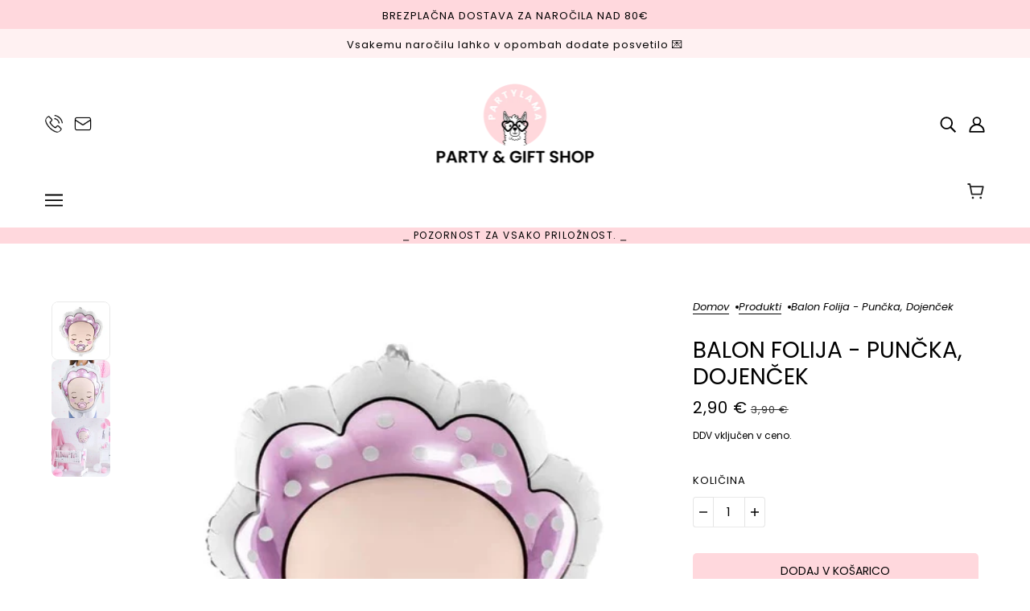

--- FILE ---
content_type: text/html; charset=utf-8
request_url: https://partylama.si/products/balon-folija-puncka-dojencek
body_size: 46266
content:
<!doctype html>
<html class="no-js" lang="sl-SI" dir="ltr">
  <head>
    <!-- Blockshop Theme - Version 9.4.3 by Troop Themes - https://troopthemes.com/ -->

    <meta charset="UTF-8">
    <meta http-equiv="X-UA-Compatible" content="IE=edge">
    <meta name="viewport" content="width=device-width, initial-scale=1.0, maximum-scale=5.0"><meta name="description" content="Velik balon za mamico in punčko. 💗 Čudovita popestritev baby showerja ali za presenečenje ob prihodu domov.  TEHNIČNI PODATKI: Balon iz folije Barva: bela, roza Dimenzije: 40 x 45 cm  Polnjenje s helijem ali zrakom     Napolnjen balon bo samodejno zatesnjen Lahko ga napolniš s tlačilko za balone ali pa s čisto navadno "><link href="//partylama.si/cdn/shop/t/9/assets/theme--critical.css?v=97365046359775646711717445454" as="style" rel="preload"><link href="//partylama.si/cdn/shop/t/9/assets/theme--async.css?v=67116887364987989871730142094" as="style" rel="preload"><link rel="canonical" href="https://partylama.si/products/balon-folija-puncka-dojencek"><link rel="shortcut icon" href="//partylama.si/cdn/shop/files/LOGO_PARTYLAMA_2022_b2d00d3d-7f16-4d01-bcdc-0500999abb2c.png?v=1695820984&width=32" type="image/png">
      <link rel="apple-touch-icon" href="//partylama.si/cdn/shop/files/LOGO_PARTYLAMA_2022_b2d00d3d-7f16-4d01-bcdc-0500999abb2c.png?v=1695820984&width=180"><title>Balon folija - Punčka, dojenček | Partylama.si</title><meta property="og:type" content="product" />
  <meta property="og:title" content="Balon folija - Punčka, dojenček" /><meta property="og:image" content="http://partylama.si/cdn/shop/products/big_FB63-081_01_S_jpg.webp?v=1659777822&width=1200" />
    <meta property="og:image:secure_url" content="https://partylama.si/cdn/shop/products/big_FB63-081_01_S_jpg.webp?v=1659777822&width=1200" />
    <meta property="og:image:width" content="587" />
    <meta property="og:image:height" content="587" /><meta property="og:image" content="http://partylama.si/cdn/shop/products/big_FB63-081_02_S_jpg.webp?v=1659777834&width=1200" />
    <meta property="og:image:secure_url" content="https://partylama.si/cdn/shop/products/big_FB63-081_02_S_jpg.webp?v=1659777834&width=1200" />
    <meta property="og:image:width" content="587" />
    <meta property="og:image:height" content="587" /><meta property="og:image" content="http://partylama.si/cdn/shop/products/big_FB63-081_03_S_jpg.webp?v=1659777844&width=1200" />
    <meta property="og:image:secure_url" content="https://partylama.si/cdn/shop/products/big_FB63-081_03_S_jpg.webp?v=1659777844&width=1200" />
    <meta property="og:image:width" content="587" />
    <meta property="og:image:height" content="587" /><meta property="og:price:currency" content="EUR" />
  <meta
    property="og:price:amount"
    content="2,90"
  />

  <script type="application/ld+json">
    {
      "@context": "https://schema.org/",
      "@type": "Product",
      "name": "Balon folija - Punčka, dojenček",
      "image": ["//partylama.si/cdn/shop/products/big_FB63-081_01_S_jpg.webp?v=1659777822&width=1200",
"//partylama.si/cdn/shop/products/big_FB63-081_02_S_jpg.webp?v=1659777834&width=1200",
"//partylama.si/cdn/shop/products/big_FB63-081_03_S_jpg.webp?v=1659777844&width=1200"
],
      "description": "Velik balon za mamico in punčko. 💗 Čudovita popestritev baby showerja ali za presenečenje ob prih...",
      "sku": "FB63-081",
      "brand": {
        "@type": "Brand",
        "name": "PartyDeco"
      },"offers": [{
            "@type" : "Offer","sku": "FB63-081","gtin13": 5900779130005,"availability" : "http://schema.org/InStock",
            "price" : 2.9,
            "priceCurrency" : "EUR",
            "url" : "https:\/\/partylama.si\/products\/balon-folija-puncka-dojencek?variant=43505724621052"
          }
]
    }
  </script><meta property="og:url" content="https://partylama.si/products/balon-folija-puncka-dojencek" />
<meta property="og:site_name" content="Partylama.si" />
<meta property="og:description" content="Velik balon za mamico in punčko. 💗 Čudovita popestritev baby showerja ali za presenečenje ob prihodu domov.  TEHNIČNI PODATKI: Balon iz folije Barva: bela, roza Dimenzije: 40 x 45 cm  Polnjenje s helijem ali zrakom     Napolnjen balon bo samodejno zatesnjen Lahko ga napolniš s tlačilko za balone ali pa s čisto navadno " /><meta name="twitter:card" content="summary" />
<meta name="twitter:description" content="Velik balon za mamico in punčko. 💗 Čudovita popestritev baby showerja ali za presenečenje ob prihodu domov.  TEHNIČNI PODATKI: Balon iz folije Barva: bela, roza Dimenzije: 40 x 45 cm  Polnjenje s helijem ali zrakom     Napolnjen balon bo samodejno zatesnjen Lahko ga napolniš s tlačilko za balone ali pa s čisto navadno " /><meta name="twitter:title" content="Balon folija - Punčka, dojenček" /><meta
      name="twitter:image"
      content="https://partylama.si/cdn/shop/products/big_FB63-081_01_S_jpg.webp?v=1659777822&width=480"
    /><style>@font-face {
  font-family: Poppins;
  font-weight: 400;
  font-style: normal;
  font-display: swap;
  src: url("//partylama.si/cdn/fonts/poppins/poppins_n4.0ba78fa5af9b0e1a374041b3ceaadf0a43b41362.woff2") format("woff2"),
       url("//partylama.si/cdn/fonts/poppins/poppins_n4.214741a72ff2596839fc9760ee7a770386cf16ca.woff") format("woff");
}
@font-face {
  font-family: Poppins;
  font-weight: 400;
  font-style: normal;
  font-display: swap;
  src: url("//partylama.si/cdn/fonts/poppins/poppins_n4.0ba78fa5af9b0e1a374041b3ceaadf0a43b41362.woff2") format("woff2"),
       url("//partylama.si/cdn/fonts/poppins/poppins_n4.214741a72ff2596839fc9760ee7a770386cf16ca.woff") format("woff");
}
@font-face {
  font-family: Poppins;
  font-weight: 400;
  font-style: normal;
  font-display: swap;
  src: url("//partylama.si/cdn/fonts/poppins/poppins_n4.0ba78fa5af9b0e1a374041b3ceaadf0a43b41362.woff2") format("woff2"),
       url("//partylama.si/cdn/fonts/poppins/poppins_n4.214741a72ff2596839fc9760ee7a770386cf16ca.woff") format("woff");
}
@font-face {
  font-family: Poppins;
  font-weight: 700;
  font-style: normal;
  font-display: swap;
  src: url("//partylama.si/cdn/fonts/poppins/poppins_n7.56758dcf284489feb014a026f3727f2f20a54626.woff2") format("woff2"),
       url("//partylama.si/cdn/fonts/poppins/poppins_n7.f34f55d9b3d3205d2cd6f64955ff4b36f0cfd8da.woff") format("woff");
}
@font-face {
  font-family: Poppins;
  font-weight: 400;
  font-style: normal;
  font-display: swap;
  src: url("//partylama.si/cdn/fonts/poppins/poppins_n4.0ba78fa5af9b0e1a374041b3ceaadf0a43b41362.woff2") format("woff2"),
       url("//partylama.si/cdn/fonts/poppins/poppins_n4.214741a72ff2596839fc9760ee7a770386cf16ca.woff") format("woff");
}
@font-face {
  font-family: Poppins;
  font-weight: 700;
  font-style: normal;
  font-display: swap;
  src: url("//partylama.si/cdn/fonts/poppins/poppins_n7.56758dcf284489feb014a026f3727f2f20a54626.woff2") format("woff2"),
       url("//partylama.si/cdn/fonts/poppins/poppins_n7.f34f55d9b3d3205d2cd6f64955ff4b36f0cfd8da.woff") format("woff");
}
@font-face {
  font-family: Poppins;
  font-weight: 400;
  font-style: italic;
  font-display: swap;
  src: url("//partylama.si/cdn/fonts/poppins/poppins_i4.846ad1e22474f856bd6b81ba4585a60799a9f5d2.woff2") format("woff2"),
       url("//partylama.si/cdn/fonts/poppins/poppins_i4.56b43284e8b52fc64c1fd271f289a39e8477e9ec.woff") format("woff");
}
@font-face {
  font-family: Poppins;
  font-weight: 700;
  font-style: italic;
  font-display: swap;
  src: url("//partylama.si/cdn/fonts/poppins/poppins_i7.42fd71da11e9d101e1e6c7932199f925f9eea42d.woff2") format("woff2"),
       url("//partylama.si/cdn/fonts/poppins/poppins_i7.ec8499dbd7616004e21155106d13837fff4cf556.woff") format("woff");
}
:root {--font--heading--uppercase: uppercase;
      --font--margin-scale: -2;
      --font--translation-scale: 1;--font--section-heading--size: 28px;
      --font--block-heading--size: 20px;--font--paragraph--size: 16px;
      --font--accent--size: 13px;--font--banner--size: 64px;
    --font--banner--mobile-size: 44px;

    --font--featured--size: 59px;
    --font--featured--mobile-size: 44px;

    --font--heading--family: Poppins, sans-serif;
    --font--heading--weight: 400;
    --font--heading--normal-weight: 400;
    --font--heading--style: normal;
    --font--heading--spacing: 0px;

    --font--accent--family: Poppins, sans-serif;
    --font--accent--weight: 400;
    --font--accent--style: normal;

    --font--paragraph--family: Poppins, sans-serif;
    --font--paragraph--weight: 400;
    --font--paragraph--style: normal;
    --font--paragraph--spacing: 0px;

    --font--button--spacing: 0px;
    --font--line-height: 1.2;
  }

  [data-item~='featured-heading'] .emphasized,
  [data-item~='banner-heading'] .emphasized {font-style: italic;}
</style><style>
  :root {
    --color--accent-1: #ffd8dd;
    --color--accent-1-translucent: rgba(255, 216, 221, 0.85);
    --color--accent-2: #fff1f2;
    --color--accent-2-translucent: rgba(255, 241, 242, 0.85);
    --bg-color--light: #f7f7f7;
    --bg-color--light-translucent: rgba(247, 247, 247, 0.85);
    --bg-color--dark: #222222;
    --bg-color--dark-translucent: rgba(9, 9, 9, 0.85);
    --bdr-color--badge: rgba(0, 0, 0, 0.05);
    --bdr-color--page: ;
    --bg-color--body: #ffffff;
    --bg-color--body-translucent: rgba(255, 255, 255, 0.85);
    --color--body: #000000;
    --color--body--light: #303030;
    --color--alternative: #ffffff;
    --bg-color--textbox: #fff;
    --bg-color--panel: #f7f7f7;
    --bdr-color--general: #eaeaea;
    --bdr-color--badge: rgba(0, 0, 0, 0.07);

    --color--border-disabled: #d2d2d2;
    --color--success: #4caf50;
    --color--fail: #d32f2f;
    --color--stars: black;

    --content--shadow-opacity: 0.15;
    --content--image-opacity:0.65;

    --button--color: #ffffff;
    --button--bg-color: #3a3a3a;
    --button--bg-color--hover: var(--button--bg-color);
    --button--bdr-color: #3a3a3a;
    --button--color-disabled: #b9b9b9;
    --button--radius: 5px;
    --input--radius: 5px;
    --image--radius: 8px;

    /* shop pay */
    --payment-terms-background-color: #ffffff;

    /* js helpers */
    --sticky-offset: 0px;
  }
</style><style></style><script>
  var theme = theme || {};
  theme.libraries = theme.libraries || {};
  theme.local_storage = theme.local_storage || {};
  theme.settings = theme.settings || {};
  theme.scripts = theme.scripts || {};
  theme.styles = theme.styles || {};
  theme.swatches = theme.swatches || {};
  theme.translations = theme.translations || {};
  theme.urls = theme.urls || {};

  theme.libraries.masonry = '//partylama.si/cdn/shop/t/9/assets/masonry.min.js?v=153413113355937702121716913132';
  theme.libraries.swipe = '//partylama.si/cdn/shop/t/9/assets/swipe-listener.min.js?v=123039615894270182531716913133';
  theme.libraries.plyr = '/cdn/shopifycloud/plyr/v2.0/shopify-plyr';
  theme.libraries.vimeo = 'player.vimeo.com/api/player.js';
  theme.libraries.youtube = 'youtube.com/iframe_api';

  theme.local_storage.age_verification = 'blockshopTheme:ageVerified';
  theme.local_storage.collection_layout = 'blockshopTheme:collectionLayout';
  theme.local_storage.recent_products = 'blockshopTheme:recentlyViewed';
  theme.local_storage.search_layout = 'blockshopTheme:searchLayout';

  theme.settings.cart_type = 'page';
  theme.settings.money_format = "{{amount_with_comma_separator}} €";

  theme.translations.add_to_cart = 'Dodaj v košarico';
  theme.translations.mailing_list_success_message = 'Hvala! Preveri svoj mail za potrditev.';
  theme.translations.out_of_stock = 'Razprodano';
  theme.translations.unavailable = 'Ni na voljo';
  theme.translations.url_copied = '';
  theme.translations.low_in_stock = {
    one: 'Na voljo samo še 1 izdelek',
    other: 'Na voljo samo še 2 izdelki'
  };

  theme.urls.all_products_collection = '/collections/all';
  theme.urls.cart = '/cart';
  theme.urls.cart_add = '/cart/add';
  theme.urls.cart_change = '/cart/change';
  theme.urls.cart_update = '/cart/update';
  theme.urls.product_recommendations = '/recommendations/products';
  theme.urls.predictive_search = '/search/suggest';
  theme.urls.search = '/search';

  
    theme.urls.root = '';
  

          theme.swatches['yellow-green'] = '#9acd32';
        

          theme.swatches['red'] = 'rgb(139,0,0)';
        

          theme.swatches['orange'] = 'orange.PNG';
        

          theme.swatches['stealth-grey'] = '//partylama.si/cdn/shop/files/stealth-grey_100x.jpg?v=9732';
        
</script>

<script>
  String.prototype.handleize = function () {
    const char_map = {
      á: "a", é: "e", í: "i", ó: "o", ú: "u", ñ: "n", ü: "u", à: "a", è: "e", ì: "i", ò: "o", ù: "u",
      â: "a", ê: "e", î: "i", ô: "o", û: "u", ö: "o", ä: "a", ß: "ss", ç: "c", è: "e", é: "e", ê: "e",
      ë: "e", î: "i", ï: "i", ô: "o", œ: "oe", ù: "u", û: "u", ü: "u"
    };
    // we need to convert non-english chars to english counterparts to match Liquid's 'handelize' filter
    const regex = new RegExp(Object.keys(char_map).join("|"), 'g');

    return this.toLowerCase()
      .replace(regex, (match) => (char_map[match] ? char_map[match] : match))
      .replace(/[^a-z0-9]+/g, '-')
      .replace(/-+/g, '-')
      .replace(/^-|-$/g, '');
  };

  // Element extended methods
  Element.prototype.trigger = window.trigger = function(event, data = null) {
    const event_obj = data == null ? new Event(event) : new CustomEvent(event, { detail: data });
    this.dispatchEvent(event_obj);
  };

  Element.prototype.on = document.on = window.on = function(events, callback, options) {
    // save the namespaces on the element itself
    if (!this.namespaces) this.namespaces = {};

    events.split(' ').forEach(event => {
      this.namespaces[event] = callback;
      this.addEventListener(event.split('.')[0], callback, options);
    });
    return this;
  };

  Element.prototype.off = window.off = function(events) {
    if (!this.namespaces) return;

    events.split(' ').forEach(event => {
      this.removeEventListener(event.split('.')[0], this.namespaces[event]);
      delete this.namespaces[event];
    });
    return this;
  };

  Element.prototype.index = function() {
    return [...this.parentNode.children].indexOf(this);
  };

  Element.prototype.offset = function() {
    const rect = this.getBoundingClientRect();

    return {
      top: rect.top + window.scrollY,
      left: rect.left + window.pageXOffset
    };
  };

  Element.prototype.setStyles = function(styles = {}) {
    for (const property in styles) this.style[property] = styles[property];
    return this;
  }

  Element.prototype.remove = function() {
    return this.parentNode && this.parentNode.removeChild(this);
  };

  // NodeList & Array extended methods
  NodeList.prototype.on = Array.prototype.on = function(events, callback, options) {
    this.forEach(element => {
      // save the namespaces on the element itself
      if (!element.namespaces) element.namespaces = {};

      events.split(' ').forEach(event => {
        element.namespaces[event] = callback;
        element.addEventListener(event.split('.')[0], callback, options);
      });
    });
  };

  NodeList.prototype.off = Array.prototype.off = function(events) {
    this.forEach(element => {
      if (!element.namespaces) return;

      events.split(' ').forEach(event => {
        element.removeEventListener(event.split('.')[0], element.namespaces[event]);
        delete element.namespaces[event];
      });
    });
  };

  NodeList.prototype.not = Array.prototype.not = function(arr_like_obj) {
    // this always returns an Array
    const new_array_of_elements = [];
    if (arr_like_obj instanceof HTMLElement) arr_like_obj = [arr_like_obj];

    this.forEach(element => {
      if (![...arr_like_obj].includes(element)) new_array_of_elements.push(element);
    });

    return new_array_of_elements;
  };

  // this global method is necessary for the youtube API, we can't use our own callback in this case
  // https://developers.google.com/youtube/iframe_api_reference#Requirements
  function onYouTubeIframeAPIReady() {
    window.trigger('theme:youtube:apiReady');
  }

  // Utility methods
  theme.utils = new class Utilities {
    constructor() {
      this.isTouchDevice = window.matchMedia('(pointer: coarse)').matches;this.updateRecentProducts('balon-folija-puncka-dojencek');}

    isValidEmail(email) {
      const email_pattern = /^[A-Z0-9._%+-]+@[A-Z0-9.-]+\.[A-Z]{2,}$/i;
      return email_pattern.test(email);
    }

    formatMoney(raw_amount) {
      const num_decimals = theme.settings.money_format.includes('no_decimals') ? 0 : 2;
      const locale = theme.settings.money_format.includes('comma') ? 'de-DE' : 'en-US';

      const formatter = Intl.NumberFormat(locale, {
        minimumFractionDigits: num_decimals,
        maximumFractionDigits: num_decimals
      });

      const formatted_amount = formatter.format(raw_amount / 100);
      
      return theme.settings.money_format.replace(/\{\{\s*(\w+)\s*\}\}/, formatted_amount);
    }

    getHiddenDimensions(element) {
      const cloned_el = this.parseHtml(element.outerHTML, null);
      cloned_el.setStyles({
        display: 'block',
        position: 'absolute',
        padding: element.style.padding,
        visibility: 'hidden',
      })

      element.parentNode ? element.parentNode.appendChild(cloned_el) : document.body.appendChild(cloned_el);
      const { offsetHeight: height, offsetWidth: width } = cloned_el;
      cloned_el.remove();
      return { height, width };
    }

    libraryLoader(name, url, callback) {
      if (theme.scripts[name] === undefined) {
        theme.scripts[name] = 'requested';
        const script = document.createElement('script');
        script.src = url;
        script.onload = () => {
          theme.scripts[name] = 'loaded';
          callback && callback();
          window.trigger(`theme:${name}:loaded`);
        };
        document.body ? document.body.appendChild(script) : document.head.appendChild(script);
      } else if (callback && theme.scripts[name] === 'requested') {
        window.on(`theme:${name}:loaded`, callback);
      } else if (callback && theme.scripts[name] === 'loaded') callback();
    }

    parseHtml(html_string, selector, strip_components = []) {
      strip_components.forEach(component => { // remove web components so they don't init
        const regex = new RegExp(component, 'g');
        html_string = html_string.replace(regex, 'div')
      });

      const container = document.createElement('div');
      container.innerHTML = html_string;
      return selector ? container.querySelector(selector) : container.querySelector(':scope > *');
    }

    setSwatchColors(inputs = false) {
      if (!inputs) return

      inputs.forEach(input => {
        const swatch = input.nextElementSibling;
        const swatch_color = input.value.handleize();

        if (theme.swatches[swatch_color] === undefined) {
          swatch.style['background-color'] = swatch_color;
        } else if (CSS.supports('color', theme.swatches[swatch_color])) {
          swatch.style['background-color'] = theme.swatches[swatch_color];
        } else {
          swatch.style['background-image'] = `url(${theme.swatches[swatch_color]})`;
        }
      });
    }

    stylesheetLoader(name, url, callback) {
      if (theme.styles[name] === undefined) {
        theme.styles[name] = 'requested';
        const stylesheet = document.createElement('link');
        stylesheet.rel = 'stylesheet';
        stylesheet.href = url;
        stylesheet.onload = () => {
          theme.styles[name] = 'loaded';
          callback && callback();
          window.trigger(`theme:${name}Styles:loaded`);
        }
        document.body ? document.body.appendChild(stylesheet) : document.head.appendChild(stylesheet);
      } else if (callback && theme.styles[name] === 'requested') {
        window.on(`theme:${name}Styles:loaded`, callback);
      } else if (callback && theme.styles[name] === 'loaded') callback();
    }

    getQuantity(product_id, { id, management, policy, quantity }, requested_quantity) {
      // if inventory isn't tracked we can add items indefinitely
      if (management !== 'shopify' || policy === 'continue') return requested_quantity;

      const cart_quantity = theme.cart.basket[id] ? theme.cart.basket[id] : 0;
      let quantity_remaining = parseInt(quantity) - cart_quantity;

      if (quantity_remaining <= 0) {
        quantity_remaining = 0;
        window.trigger(`theme:product:${product_id}:updateQuantity`, 1);
      } else if (requested_quantity > quantity_remaining) {
        window.trigger(`theme:product:${product_id}:updateQuantity`, quantity_remaining);
      } else return requested_quantity;

      theme.feedback.trigger('quantity', quantity_remaining);
      return false;
    }

    updateRecentProducts(handle) {
      const current_product_arr = [handle];
      const previous_product_str = localStorage.getItem(theme.local_storage.recent_products);
      const max_num_recents_stored = 4;
      let previous_product_arr, current_product_str, newly_visited_product = false;

      // first check if we have existing data or not
      if (previous_product_str) {
        previous_product_arr = JSON.parse(previous_product_str);

        if (previous_product_arr.indexOf(handle) === -1) newly_visited_product = true;
      } else {
        // localStorage accepts strings only, so we'll convert to string and set
        current_product_str = JSON.stringify(current_product_arr);
        localStorage.setItem(theme.local_storage.recent_products, current_product_str);
      }
      if (newly_visited_product) {
        if (previous_product_arr.length === max_num_recents_stored)
          previous_product_arr = previous_product_arr.slice(1);

        current_product_str = JSON.stringify(previous_product_arr.concat(current_product_arr));
        localStorage.setItem(theme.local_storage.recent_products, current_product_str);
      }
    }
  }
</script>
<script type="module">
  import "//partylama.si/cdn/shop/t/9/assets/a11y.js?v=88460550814538636921716913131";
  import "//partylama.si/cdn/shop/t/9/assets/media-queries.js?v=71639634187374033171716913132";
  import "//partylama.si/cdn/shop/t/9/assets/radios.js?v=95698407015915903831716913132";
  import "//partylama.si/cdn/shop/t/9/assets/transitions.js?v=10956937129978469571742418996";
  import "//partylama.si/cdn/shop/t/9/assets/general.js?v=175420737585723479591716913132";
  import "//partylama.si/cdn/shop/t/9/assets/tab-order.js?v=32202179289059533031716913133";
  import "//partylama.si/cdn/shop/t/9/assets/collapsible-row.js?v=100618055053173039611716913131";
  import "//partylama.si/cdn/shop/t/9/assets/placeholder.js?v=9426227501006968881716913132";
  import "//partylama.si/cdn/shop/t/9/assets/disclosure.js?v=150954186219758191661716913131";
  import "//partylama.si/cdn/shop/t/9/assets/quantity-selector.js?v=47238001903993240311716913132";
  import "//partylama.si/cdn/shop/t/9/assets/feedback-bar.js?v=41068180466968126491716913132";
  import "//partylama.si/cdn/shop/t/9/assets/modal.js?v=123962740313182315511716913132";
  import "//partylama.si/cdn/shop/t/9/assets/subscribe-form.js?v=173086987533768533151716913133";import "//partylama.si/cdn/shop/t/9/assets/y-menu.js?v=105207714253058857401716913133";
    import "//partylama.si/cdn/shop/t/9/assets/drawer.js?v=182741364130869063081716913131";
    import "//partylama.si/cdn/shop/t/9/assets/header.js?v=163656272527244621241716913132";
    import "//partylama.si/cdn/shop/t/9/assets/cart.js?v=155650015985106166541720628011";
    import "//partylama.si/cdn/shop/t/9/assets/x-menu.js?v=35832241734525241561716913133";import "//partylama.si/cdn/shop/t/9/assets/quick-add.js?v=14394111134177755801720714083";
      import "//partylama.si/cdn/shop/t/9/assets/product-buy-buttons.js?v=45201997824668611551716913132";import "//partylama.si/cdn/shop/t/9/assets/product-media--variants.js?v=69174017464910446721716913132";
    import "//partylama.si/cdn/shop/t/9/assets/product-price.js?v=158189426169192202801716913132";
    import "//partylama.si/cdn/shop/t/9/assets/product-options.js?v=93435881930355150891716913132";</script><link href="//partylama.si/cdn/shop/t/9/assets/theme--critical.css?v=97365046359775646711717445454" rel="stylesheet" media="all">
    <link
      href="//partylama.si/cdn/shop/t/9/assets/theme--async.css?v=67116887364987989871730142094"
      rel="stylesheet"
      media="print"
      onload="this.media='all'"
    >

    <noscript>
      <style>
        .layout--template > *, .layout--footer-group > * {
          opacity: 1;
        }
      </style>
      <link href="//partylama.si/cdn/shop/t/9/assets/theme--async.css?v=67116887364987989871730142094" rel="stylesheet">
    </noscript>

    <script>window.performance && window.performance.mark && window.performance.mark('shopify.content_for_header.start');</script><meta id="shopify-digital-wallet" name="shopify-digital-wallet" content="/52742488242/digital_wallets/dialog">
<meta name="shopify-checkout-api-token" content="bcf1c7f59ab6699f1cace5a8fbabba0f">
<meta id="in-context-paypal-metadata" data-shop-id="52742488242" data-venmo-supported="false" data-environment="production" data-locale="en_US" data-paypal-v4="true" data-currency="EUR">
<link rel="alternate" hreflang="x-default" href="https://partylama.si/products/balon-folija-puncka-dojencek">
<link rel="alternate" hreflang="sl" href="https://partylama.si/products/balon-folija-puncka-dojencek">
<link rel="alternate" hreflang="hr-HR" href="https://partylama.hr/products/balon-folija-puncka-dojencek">
<link rel="alternate" type="application/json+oembed" href="https://partylama.si/products/balon-folija-puncka-dojencek.oembed">
<script async="async" src="/checkouts/internal/preloads.js?locale=sl-SI"></script>
<script id="shopify-features" type="application/json">{"accessToken":"bcf1c7f59ab6699f1cace5a8fbabba0f","betas":["rich-media-storefront-analytics"],"domain":"partylama.si","predictiveSearch":true,"shopId":52742488242,"locale":"sl"}</script>
<script>var Shopify = Shopify || {};
Shopify.shop = "partylama.myshopify.com";
Shopify.locale = "sl-SI";
Shopify.currency = {"active":"EUR","rate":"1.0"};
Shopify.country = "SI";
Shopify.theme = {"name":"Updated copy of Blockshop","id":166813434200,"schema_name":"Blockshop","schema_version":"9.4.3","theme_store_id":606,"role":"main"};
Shopify.theme.handle = "null";
Shopify.theme.style = {"id":null,"handle":null};
Shopify.cdnHost = "partylama.si/cdn";
Shopify.routes = Shopify.routes || {};
Shopify.routes.root = "/";</script>
<script type="module">!function(o){(o.Shopify=o.Shopify||{}).modules=!0}(window);</script>
<script>!function(o){function n(){var o=[];function n(){o.push(Array.prototype.slice.apply(arguments))}return n.q=o,n}var t=o.Shopify=o.Shopify||{};t.loadFeatures=n(),t.autoloadFeatures=n()}(window);</script>
<script id="shop-js-analytics" type="application/json">{"pageType":"product"}</script>
<script defer="defer" async type="module" src="//partylama.si/cdn/shopifycloud/shop-js/modules/v2/client.init-shop-cart-sync_DMsi5eYQ.sl-SI.esm.js"></script>
<script defer="defer" async type="module" src="//partylama.si/cdn/shopifycloud/shop-js/modules/v2/chunk.common_B_Vc47_Y.esm.js"></script>
<script defer="defer" async type="module" src="//partylama.si/cdn/shopifycloud/shop-js/modules/v2/chunk.modal_BRCFgr6I.esm.js"></script>
<script type="module">
  await import("//partylama.si/cdn/shopifycloud/shop-js/modules/v2/client.init-shop-cart-sync_DMsi5eYQ.sl-SI.esm.js");
await import("//partylama.si/cdn/shopifycloud/shop-js/modules/v2/chunk.common_B_Vc47_Y.esm.js");
await import("//partylama.si/cdn/shopifycloud/shop-js/modules/v2/chunk.modal_BRCFgr6I.esm.js");

  window.Shopify.SignInWithShop?.initShopCartSync?.({"fedCMEnabled":true,"windoidEnabled":true});

</script>
<script>(function() {
  var isLoaded = false;
  function asyncLoad() {
    if (isLoaded) return;
    isLoaded = true;
    var urls = ["https:\/\/cdn.popt.in\/pixel.js?id=061cee86d1c33\u0026shop=partylama.myshopify.com"];
    for (var i = 0; i < urls.length; i++) {
      var s = document.createElement('script');
      s.type = 'text/javascript';
      s.async = true;
      s.src = urls[i];
      var x = document.getElementsByTagName('script')[0];
      x.parentNode.insertBefore(s, x);
    }
  };
  if(window.attachEvent) {
    window.attachEvent('onload', asyncLoad);
  } else {
    window.addEventListener('load', asyncLoad, false);
  }
})();</script>
<script id="__st">var __st={"a":52742488242,"offset":3600,"reqid":"d7416e28-d35f-4862-8b77-a46653eaa02d-1769056341","pageurl":"partylama.si\/products\/balon-folija-puncka-dojencek","u":"bd418cf4e95c","p":"product","rtyp":"product","rid":7803556233468};</script>
<script>window.ShopifyPaypalV4VisibilityTracking = true;</script>
<script id="captcha-bootstrap">!function(){'use strict';const t='contact',e='account',n='new_comment',o=[[t,t],['blogs',n],['comments',n],[t,'customer']],c=[[e,'customer_login'],[e,'guest_login'],[e,'recover_customer_password'],[e,'create_customer']],r=t=>t.map((([t,e])=>`form[action*='/${t}']:not([data-nocaptcha='true']) input[name='form_type'][value='${e}']`)).join(','),a=t=>()=>t?[...document.querySelectorAll(t)].map((t=>t.form)):[];function s(){const t=[...o],e=r(t);return a(e)}const i='password',u='form_key',d=['recaptcha-v3-token','g-recaptcha-response','h-captcha-response',i],f=()=>{try{return window.sessionStorage}catch{return}},m='__shopify_v',_=t=>t.elements[u];function p(t,e,n=!1){try{const o=window.sessionStorage,c=JSON.parse(o.getItem(e)),{data:r}=function(t){const{data:e,action:n}=t;return t[m]||n?{data:e,action:n}:{data:t,action:n}}(c);for(const[e,n]of Object.entries(r))t.elements[e]&&(t.elements[e].value=n);n&&o.removeItem(e)}catch(o){console.error('form repopulation failed',{error:o})}}const l='form_type',E='cptcha';function T(t){t.dataset[E]=!0}const w=window,h=w.document,L='Shopify',v='ce_forms',y='captcha';let A=!1;((t,e)=>{const n=(g='f06e6c50-85a8-45c8-87d0-21a2b65856fe',I='https://cdn.shopify.com/shopifycloud/storefront-forms-hcaptcha/ce_storefront_forms_captcha_hcaptcha.v1.5.2.iife.js',D={infoText:'Zaščiteno s hCaptcha',privacyText:'Zasebnost',termsText:'Pogoji'},(t,e,n)=>{const o=w[L][v],c=o.bindForm;if(c)return c(t,g,e,D).then(n);var r;o.q.push([[t,g,e,D],n]),r=I,A||(h.body.append(Object.assign(h.createElement('script'),{id:'captcha-provider',async:!0,src:r})),A=!0)});var g,I,D;w[L]=w[L]||{},w[L][v]=w[L][v]||{},w[L][v].q=[],w[L][y]=w[L][y]||{},w[L][y].protect=function(t,e){n(t,void 0,e),T(t)},Object.freeze(w[L][y]),function(t,e,n,w,h,L){const[v,y,A,g]=function(t,e,n){const i=e?o:[],u=t?c:[],d=[...i,...u],f=r(d),m=r(i),_=r(d.filter((([t,e])=>n.includes(e))));return[a(f),a(m),a(_),s()]}(w,h,L),I=t=>{const e=t.target;return e instanceof HTMLFormElement?e:e&&e.form},D=t=>v().includes(t);t.addEventListener('submit',(t=>{const e=I(t);if(!e)return;const n=D(e)&&!e.dataset.hcaptchaBound&&!e.dataset.recaptchaBound,o=_(e),c=g().includes(e)&&(!o||!o.value);(n||c)&&t.preventDefault(),c&&!n&&(function(t){try{if(!f())return;!function(t){const e=f();if(!e)return;const n=_(t);if(!n)return;const o=n.value;o&&e.removeItem(o)}(t);const e=Array.from(Array(32),(()=>Math.random().toString(36)[2])).join('');!function(t,e){_(t)||t.append(Object.assign(document.createElement('input'),{type:'hidden',name:u})),t.elements[u].value=e}(t,e),function(t,e){const n=f();if(!n)return;const o=[...t.querySelectorAll(`input[type='${i}']`)].map((({name:t})=>t)),c=[...d,...o],r={};for(const[a,s]of new FormData(t).entries())c.includes(a)||(r[a]=s);n.setItem(e,JSON.stringify({[m]:1,action:t.action,data:r}))}(t,e)}catch(e){console.error('failed to persist form',e)}}(e),e.submit())}));const S=(t,e)=>{t&&!t.dataset[E]&&(n(t,e.some((e=>e===t))),T(t))};for(const o of['focusin','change'])t.addEventListener(o,(t=>{const e=I(t);D(e)&&S(e,y())}));const B=e.get('form_key'),M=e.get(l),P=B&&M;t.addEventListener('DOMContentLoaded',(()=>{const t=y();if(P)for(const e of t)e.elements[l].value===M&&p(e,B);[...new Set([...A(),...v().filter((t=>'true'===t.dataset.shopifyCaptcha))])].forEach((e=>S(e,t)))}))}(h,new URLSearchParams(w.location.search),n,t,e,['guest_login'])})(!0,!1)}();</script>
<script integrity="sha256-4kQ18oKyAcykRKYeNunJcIwy7WH5gtpwJnB7kiuLZ1E=" data-source-attribution="shopify.loadfeatures" defer="defer" src="//partylama.si/cdn/shopifycloud/storefront/assets/storefront/load_feature-a0a9edcb.js" crossorigin="anonymous"></script>
<script data-source-attribution="shopify.dynamic_checkout.dynamic.init">var Shopify=Shopify||{};Shopify.PaymentButton=Shopify.PaymentButton||{isStorefrontPortableWallets:!0,init:function(){window.Shopify.PaymentButton.init=function(){};var t=document.createElement("script");t.src="https://partylama.si/cdn/shopifycloud/portable-wallets/latest/portable-wallets.sl.js",t.type="module",document.head.appendChild(t)}};
</script>
<script data-source-attribution="shopify.dynamic_checkout.buyer_consent">
  function portableWalletsHideBuyerConsent(e){var t=document.getElementById("shopify-buyer-consent"),n=document.getElementById("shopify-subscription-policy-button");t&&n&&(t.classList.add("hidden"),t.setAttribute("aria-hidden","true"),n.removeEventListener("click",e))}function portableWalletsShowBuyerConsent(e){var t=document.getElementById("shopify-buyer-consent"),n=document.getElementById("shopify-subscription-policy-button");t&&n&&(t.classList.remove("hidden"),t.removeAttribute("aria-hidden"),n.addEventListener("click",e))}window.Shopify?.PaymentButton&&(window.Shopify.PaymentButton.hideBuyerConsent=portableWalletsHideBuyerConsent,window.Shopify.PaymentButton.showBuyerConsent=portableWalletsShowBuyerConsent);
</script>
<script>
  function portableWalletsCleanup(e){e&&e.src&&console.error("Failed to load portable wallets script "+e.src);var t=document.querySelectorAll("shopify-accelerated-checkout .shopify-payment-button__skeleton, shopify-accelerated-checkout-cart .wallet-cart-button__skeleton"),e=document.getElementById("shopify-buyer-consent");for(let e=0;e<t.length;e++)t[e].remove();e&&e.remove()}function portableWalletsNotLoadedAsModule(e){e instanceof ErrorEvent&&"string"==typeof e.message&&e.message.includes("import.meta")&&"string"==typeof e.filename&&e.filename.includes("portable-wallets")&&(window.removeEventListener("error",portableWalletsNotLoadedAsModule),window.Shopify.PaymentButton.failedToLoad=e,"loading"===document.readyState?document.addEventListener("DOMContentLoaded",window.Shopify.PaymentButton.init):window.Shopify.PaymentButton.init())}window.addEventListener("error",portableWalletsNotLoadedAsModule);
</script>

<script type="module" src="https://partylama.si/cdn/shopifycloud/portable-wallets/latest/portable-wallets.sl.js" onError="portableWalletsCleanup(this)" crossorigin="anonymous"></script>
<script nomodule>
  document.addEventListener("DOMContentLoaded", portableWalletsCleanup);
</script>

<script id='scb4127' type='text/javascript' async='' src='https://partylama.si/cdn/shopifycloud/privacy-banner/storefront-banner.js'></script><link id="shopify-accelerated-checkout-styles" rel="stylesheet" media="screen" href="https://partylama.si/cdn/shopifycloud/portable-wallets/latest/accelerated-checkout-backwards-compat.css" crossorigin="anonymous">
<style id="shopify-accelerated-checkout-cart">
        #shopify-buyer-consent {
  margin-top: 1em;
  display: inline-block;
  width: 100%;
}

#shopify-buyer-consent.hidden {
  display: none;
}

#shopify-subscription-policy-button {
  background: none;
  border: none;
  padding: 0;
  text-decoration: underline;
  font-size: inherit;
  cursor: pointer;
}

#shopify-subscription-policy-button::before {
  box-shadow: none;
}

      </style>

<script>window.performance && window.performance.mark && window.performance.mark('shopify.content_for_header.end');</script>
  <script src="https://cdn.shopify.com/extensions/019b8d54-2388-79d8-becc-d32a3afe2c7a/omnisend-50/assets/omnisend-in-shop.js" type="text/javascript" defer="defer"></script>
<link href="https://monorail-edge.shopifysvc.com" rel="dns-prefetch">
<script>(function(){if ("sendBeacon" in navigator && "performance" in window) {try {var session_token_from_headers = performance.getEntriesByType('navigation')[0].serverTiming.find(x => x.name == '_s').description;} catch {var session_token_from_headers = undefined;}var session_cookie_matches = document.cookie.match(/_shopify_s=([^;]*)/);var session_token_from_cookie = session_cookie_matches && session_cookie_matches.length === 2 ? session_cookie_matches[1] : "";var session_token = session_token_from_headers || session_token_from_cookie || "";function handle_abandonment_event(e) {var entries = performance.getEntries().filter(function(entry) {return /monorail-edge.shopifysvc.com/.test(entry.name);});if (!window.abandonment_tracked && entries.length === 0) {window.abandonment_tracked = true;var currentMs = Date.now();var navigation_start = performance.timing.navigationStart;var payload = {shop_id: 52742488242,url: window.location.href,navigation_start,duration: currentMs - navigation_start,session_token,page_type: "product"};window.navigator.sendBeacon("https://monorail-edge.shopifysvc.com/v1/produce", JSON.stringify({schema_id: "online_store_buyer_site_abandonment/1.1",payload: payload,metadata: {event_created_at_ms: currentMs,event_sent_at_ms: currentMs}}));}}window.addEventListener('pagehide', handle_abandonment_event);}}());</script>
<script id="web-pixels-manager-setup">(function e(e,d,r,n,o){if(void 0===o&&(o={}),!Boolean(null===(a=null===(i=window.Shopify)||void 0===i?void 0:i.analytics)||void 0===a?void 0:a.replayQueue)){var i,a;window.Shopify=window.Shopify||{};var t=window.Shopify;t.analytics=t.analytics||{};var s=t.analytics;s.replayQueue=[],s.publish=function(e,d,r){return s.replayQueue.push([e,d,r]),!0};try{self.performance.mark("wpm:start")}catch(e){}var l=function(){var e={modern:/Edge?\/(1{2}[4-9]|1[2-9]\d|[2-9]\d{2}|\d{4,})\.\d+(\.\d+|)|Firefox\/(1{2}[4-9]|1[2-9]\d|[2-9]\d{2}|\d{4,})\.\d+(\.\d+|)|Chrom(ium|e)\/(9{2}|\d{3,})\.\d+(\.\d+|)|(Maci|X1{2}).+ Version\/(15\.\d+|(1[6-9]|[2-9]\d|\d{3,})\.\d+)([,.]\d+|)( \(\w+\)|)( Mobile\/\w+|) Safari\/|Chrome.+OPR\/(9{2}|\d{3,})\.\d+\.\d+|(CPU[ +]OS|iPhone[ +]OS|CPU[ +]iPhone|CPU IPhone OS|CPU iPad OS)[ +]+(15[._]\d+|(1[6-9]|[2-9]\d|\d{3,})[._]\d+)([._]\d+|)|Android:?[ /-](13[3-9]|1[4-9]\d|[2-9]\d{2}|\d{4,})(\.\d+|)(\.\d+|)|Android.+Firefox\/(13[5-9]|1[4-9]\d|[2-9]\d{2}|\d{4,})\.\d+(\.\d+|)|Android.+Chrom(ium|e)\/(13[3-9]|1[4-9]\d|[2-9]\d{2}|\d{4,})\.\d+(\.\d+|)|SamsungBrowser\/([2-9]\d|\d{3,})\.\d+/,legacy:/Edge?\/(1[6-9]|[2-9]\d|\d{3,})\.\d+(\.\d+|)|Firefox\/(5[4-9]|[6-9]\d|\d{3,})\.\d+(\.\d+|)|Chrom(ium|e)\/(5[1-9]|[6-9]\d|\d{3,})\.\d+(\.\d+|)([\d.]+$|.*Safari\/(?![\d.]+ Edge\/[\d.]+$))|(Maci|X1{2}).+ Version\/(10\.\d+|(1[1-9]|[2-9]\d|\d{3,})\.\d+)([,.]\d+|)( \(\w+\)|)( Mobile\/\w+|) Safari\/|Chrome.+OPR\/(3[89]|[4-9]\d|\d{3,})\.\d+\.\d+|(CPU[ +]OS|iPhone[ +]OS|CPU[ +]iPhone|CPU IPhone OS|CPU iPad OS)[ +]+(10[._]\d+|(1[1-9]|[2-9]\d|\d{3,})[._]\d+)([._]\d+|)|Android:?[ /-](13[3-9]|1[4-9]\d|[2-9]\d{2}|\d{4,})(\.\d+|)(\.\d+|)|Mobile Safari.+OPR\/([89]\d|\d{3,})\.\d+\.\d+|Android.+Firefox\/(13[5-9]|1[4-9]\d|[2-9]\d{2}|\d{4,})\.\d+(\.\d+|)|Android.+Chrom(ium|e)\/(13[3-9]|1[4-9]\d|[2-9]\d{2}|\d{4,})\.\d+(\.\d+|)|Android.+(UC? ?Browser|UCWEB|U3)[ /]?(15\.([5-9]|\d{2,})|(1[6-9]|[2-9]\d|\d{3,})\.\d+)\.\d+|SamsungBrowser\/(5\.\d+|([6-9]|\d{2,})\.\d+)|Android.+MQ{2}Browser\/(14(\.(9|\d{2,})|)|(1[5-9]|[2-9]\d|\d{3,})(\.\d+|))(\.\d+|)|K[Aa][Ii]OS\/(3\.\d+|([4-9]|\d{2,})\.\d+)(\.\d+|)/},d=e.modern,r=e.legacy,n=navigator.userAgent;return n.match(d)?"modern":n.match(r)?"legacy":"unknown"}(),u="modern"===l?"modern":"legacy",c=(null!=n?n:{modern:"",legacy:""})[u],f=function(e){return[e.baseUrl,"/wpm","/b",e.hashVersion,"modern"===e.buildTarget?"m":"l",".js"].join("")}({baseUrl:d,hashVersion:r,buildTarget:u}),m=function(e){var d=e.version,r=e.bundleTarget,n=e.surface,o=e.pageUrl,i=e.monorailEndpoint;return{emit:function(e){var a=e.status,t=e.errorMsg,s=(new Date).getTime(),l=JSON.stringify({metadata:{event_sent_at_ms:s},events:[{schema_id:"web_pixels_manager_load/3.1",payload:{version:d,bundle_target:r,page_url:o,status:a,surface:n,error_msg:t},metadata:{event_created_at_ms:s}}]});if(!i)return console&&console.warn&&console.warn("[Web Pixels Manager] No Monorail endpoint provided, skipping logging."),!1;try{return self.navigator.sendBeacon.bind(self.navigator)(i,l)}catch(e){}var u=new XMLHttpRequest;try{return u.open("POST",i,!0),u.setRequestHeader("Content-Type","text/plain"),u.send(l),!0}catch(e){return console&&console.warn&&console.warn("[Web Pixels Manager] Got an unhandled error while logging to Monorail."),!1}}}}({version:r,bundleTarget:l,surface:e.surface,pageUrl:self.location.href,monorailEndpoint:e.monorailEndpoint});try{o.browserTarget=l,function(e){var d=e.src,r=e.async,n=void 0===r||r,o=e.onload,i=e.onerror,a=e.sri,t=e.scriptDataAttributes,s=void 0===t?{}:t,l=document.createElement("script"),u=document.querySelector("head"),c=document.querySelector("body");if(l.async=n,l.src=d,a&&(l.integrity=a,l.crossOrigin="anonymous"),s)for(var f in s)if(Object.prototype.hasOwnProperty.call(s,f))try{l.dataset[f]=s[f]}catch(e){}if(o&&l.addEventListener("load",o),i&&l.addEventListener("error",i),u)u.appendChild(l);else{if(!c)throw new Error("Did not find a head or body element to append the script");c.appendChild(l)}}({src:f,async:!0,onload:function(){if(!function(){var e,d;return Boolean(null===(d=null===(e=window.Shopify)||void 0===e?void 0:e.analytics)||void 0===d?void 0:d.initialized)}()){var d=window.webPixelsManager.init(e)||void 0;if(d){var r=window.Shopify.analytics;r.replayQueue.forEach((function(e){var r=e[0],n=e[1],o=e[2];d.publishCustomEvent(r,n,o)})),r.replayQueue=[],r.publish=d.publishCustomEvent,r.visitor=d.visitor,r.initialized=!0}}},onerror:function(){return m.emit({status:"failed",errorMsg:"".concat(f," has failed to load")})},sri:function(e){var d=/^sha384-[A-Za-z0-9+/=]+$/;return"string"==typeof e&&d.test(e)}(c)?c:"",scriptDataAttributes:o}),m.emit({status:"loading"})}catch(e){m.emit({status:"failed",errorMsg:(null==e?void 0:e.message)||"Unknown error"})}}})({shopId: 52742488242,storefrontBaseUrl: "https://partylama.si",extensionsBaseUrl: "https://extensions.shopifycdn.com/cdn/shopifycloud/web-pixels-manager",monorailEndpoint: "https://monorail-edge.shopifysvc.com/unstable/produce_batch",surface: "storefront-renderer",enabledBetaFlags: ["2dca8a86"],webPixelsConfigList: [{"id":"1092518232","configuration":"{\"config\":\"{\\\"pixel_id\\\":\\\"G-NFMSRSWP5F\\\",\\\"gtag_events\\\":[{\\\"type\\\":\\\"purchase\\\",\\\"action_label\\\":\\\"G-NFMSRSWP5F\\\"},{\\\"type\\\":\\\"page_view\\\",\\\"action_label\\\":\\\"G-NFMSRSWP5F\\\"},{\\\"type\\\":\\\"view_item\\\",\\\"action_label\\\":\\\"G-NFMSRSWP5F\\\"},{\\\"type\\\":\\\"search\\\",\\\"action_label\\\":\\\"G-NFMSRSWP5F\\\"},{\\\"type\\\":\\\"add_to_cart\\\",\\\"action_label\\\":\\\"G-NFMSRSWP5F\\\"},{\\\"type\\\":\\\"begin_checkout\\\",\\\"action_label\\\":\\\"G-NFMSRSWP5F\\\"},{\\\"type\\\":\\\"add_payment_info\\\",\\\"action_label\\\":\\\"G-NFMSRSWP5F\\\"}],\\\"enable_monitoring_mode\\\":false}\"}","eventPayloadVersion":"v1","runtimeContext":"OPEN","scriptVersion":"b2a88bafab3e21179ed38636efcd8a93","type":"APP","apiClientId":1780363,"privacyPurposes":[],"dataSharingAdjustments":{"protectedCustomerApprovalScopes":["read_customer_address","read_customer_email","read_customer_name","read_customer_personal_data","read_customer_phone"]}},{"id":"428605784","configuration":"{\"pixel_id\":\"506057740438293\",\"pixel_type\":\"facebook_pixel\",\"metaapp_system_user_token\":\"-\"}","eventPayloadVersion":"v1","runtimeContext":"OPEN","scriptVersion":"ca16bc87fe92b6042fbaa3acc2fbdaa6","type":"APP","apiClientId":2329312,"privacyPurposes":["ANALYTICS","MARKETING","SALE_OF_DATA"],"dataSharingAdjustments":{"protectedCustomerApprovalScopes":["read_customer_address","read_customer_email","read_customer_name","read_customer_personal_data","read_customer_phone"]}},{"id":"224133464","configuration":"{\"apiURL\":\"https:\/\/api.omnisend.com\",\"appURL\":\"https:\/\/app.omnisend.com\",\"brandID\":\"64b798cf9177041e1fae8489\",\"trackingURL\":\"https:\/\/wt.omnisendlink.com\"}","eventPayloadVersion":"v1","runtimeContext":"STRICT","scriptVersion":"aa9feb15e63a302383aa48b053211bbb","type":"APP","apiClientId":186001,"privacyPurposes":["ANALYTICS","MARKETING","SALE_OF_DATA"],"dataSharingAdjustments":{"protectedCustomerApprovalScopes":["read_customer_address","read_customer_email","read_customer_name","read_customer_personal_data","read_customer_phone"]}},{"id":"shopify-app-pixel","configuration":"{}","eventPayloadVersion":"v1","runtimeContext":"STRICT","scriptVersion":"0450","apiClientId":"shopify-pixel","type":"APP","privacyPurposes":["ANALYTICS","MARKETING"]},{"id":"shopify-custom-pixel","eventPayloadVersion":"v1","runtimeContext":"LAX","scriptVersion":"0450","apiClientId":"shopify-pixel","type":"CUSTOM","privacyPurposes":["ANALYTICS","MARKETING"]}],isMerchantRequest: false,initData: {"shop":{"name":"Partylama.si","paymentSettings":{"currencyCode":"EUR"},"myshopifyDomain":"partylama.myshopify.com","countryCode":"SI","storefrontUrl":"https:\/\/partylama.si"},"customer":null,"cart":null,"checkout":null,"productVariants":[{"price":{"amount":2.9,"currencyCode":"EUR"},"product":{"title":"Balon folija - Punčka, dojenček","vendor":"PartyDeco","id":"7803556233468","untranslatedTitle":"Balon folija - Punčka, dojenček","url":"\/products\/balon-folija-puncka-dojencek","type":"Balon folija oblike"},"id":"43505724621052","image":{"src":"\/\/partylama.si\/cdn\/shop\/products\/big_FB63-081_01_S_jpg.webp?v=1659777822"},"sku":"FB63-081","title":"Default Title","untranslatedTitle":"Default Title"}],"purchasingCompany":null},},"https://partylama.si/cdn","fcfee988w5aeb613cpc8e4bc33m6693e112",{"modern":"","legacy":""},{"shopId":"52742488242","storefrontBaseUrl":"https:\/\/partylama.si","extensionBaseUrl":"https:\/\/extensions.shopifycdn.com\/cdn\/shopifycloud\/web-pixels-manager","surface":"storefront-renderer","enabledBetaFlags":"[\"2dca8a86\"]","isMerchantRequest":"false","hashVersion":"fcfee988w5aeb613cpc8e4bc33m6693e112","publish":"custom","events":"[[\"page_viewed\",{}],[\"product_viewed\",{\"productVariant\":{\"price\":{\"amount\":2.9,\"currencyCode\":\"EUR\"},\"product\":{\"title\":\"Balon folija - Punčka, dojenček\",\"vendor\":\"PartyDeco\",\"id\":\"7803556233468\",\"untranslatedTitle\":\"Balon folija - Punčka, dojenček\",\"url\":\"\/products\/balon-folija-puncka-dojencek\",\"type\":\"Balon folija oblike\"},\"id\":\"43505724621052\",\"image\":{\"src\":\"\/\/partylama.si\/cdn\/shop\/products\/big_FB63-081_01_S_jpg.webp?v=1659777822\"},\"sku\":\"FB63-081\",\"title\":\"Default Title\",\"untranslatedTitle\":\"Default Title\"}}]]"});</script><script>
  window.ShopifyAnalytics = window.ShopifyAnalytics || {};
  window.ShopifyAnalytics.meta = window.ShopifyAnalytics.meta || {};
  window.ShopifyAnalytics.meta.currency = 'EUR';
  var meta = {"product":{"id":7803556233468,"gid":"gid:\/\/shopify\/Product\/7803556233468","vendor":"PartyDeco","type":"Balon folija oblike","handle":"balon-folija-puncka-dojencek","variants":[{"id":43505724621052,"price":290,"name":"Balon folija - Punčka, dojenček","public_title":null,"sku":"FB63-081"}],"remote":false},"page":{"pageType":"product","resourceType":"product","resourceId":7803556233468,"requestId":"d7416e28-d35f-4862-8b77-a46653eaa02d-1769056341"}};
  for (var attr in meta) {
    window.ShopifyAnalytics.meta[attr] = meta[attr];
  }
</script>
<script class="analytics">
  (function () {
    var customDocumentWrite = function(content) {
      var jquery = null;

      if (window.jQuery) {
        jquery = window.jQuery;
      } else if (window.Checkout && window.Checkout.$) {
        jquery = window.Checkout.$;
      }

      if (jquery) {
        jquery('body').append(content);
      }
    };

    var hasLoggedConversion = function(token) {
      if (token) {
        return document.cookie.indexOf('loggedConversion=' + token) !== -1;
      }
      return false;
    }

    var setCookieIfConversion = function(token) {
      if (token) {
        var twoMonthsFromNow = new Date(Date.now());
        twoMonthsFromNow.setMonth(twoMonthsFromNow.getMonth() + 2);

        document.cookie = 'loggedConversion=' + token + '; expires=' + twoMonthsFromNow;
      }
    }

    var trekkie = window.ShopifyAnalytics.lib = window.trekkie = window.trekkie || [];
    if (trekkie.integrations) {
      return;
    }
    trekkie.methods = [
      'identify',
      'page',
      'ready',
      'track',
      'trackForm',
      'trackLink'
    ];
    trekkie.factory = function(method) {
      return function() {
        var args = Array.prototype.slice.call(arguments);
        args.unshift(method);
        trekkie.push(args);
        return trekkie;
      };
    };
    for (var i = 0; i < trekkie.methods.length; i++) {
      var key = trekkie.methods[i];
      trekkie[key] = trekkie.factory(key);
    }
    trekkie.load = function(config) {
      trekkie.config = config || {};
      trekkie.config.initialDocumentCookie = document.cookie;
      var first = document.getElementsByTagName('script')[0];
      var script = document.createElement('script');
      script.type = 'text/javascript';
      script.onerror = function(e) {
        var scriptFallback = document.createElement('script');
        scriptFallback.type = 'text/javascript';
        scriptFallback.onerror = function(error) {
                var Monorail = {
      produce: function produce(monorailDomain, schemaId, payload) {
        var currentMs = new Date().getTime();
        var event = {
          schema_id: schemaId,
          payload: payload,
          metadata: {
            event_created_at_ms: currentMs,
            event_sent_at_ms: currentMs
          }
        };
        return Monorail.sendRequest("https://" + monorailDomain + "/v1/produce", JSON.stringify(event));
      },
      sendRequest: function sendRequest(endpointUrl, payload) {
        // Try the sendBeacon API
        if (window && window.navigator && typeof window.navigator.sendBeacon === 'function' && typeof window.Blob === 'function' && !Monorail.isIos12()) {
          var blobData = new window.Blob([payload], {
            type: 'text/plain'
          });

          if (window.navigator.sendBeacon(endpointUrl, blobData)) {
            return true;
          } // sendBeacon was not successful

        } // XHR beacon

        var xhr = new XMLHttpRequest();

        try {
          xhr.open('POST', endpointUrl);
          xhr.setRequestHeader('Content-Type', 'text/plain');
          xhr.send(payload);
        } catch (e) {
          console.log(e);
        }

        return false;
      },
      isIos12: function isIos12() {
        return window.navigator.userAgent.lastIndexOf('iPhone; CPU iPhone OS 12_') !== -1 || window.navigator.userAgent.lastIndexOf('iPad; CPU OS 12_') !== -1;
      }
    };
    Monorail.produce('monorail-edge.shopifysvc.com',
      'trekkie_storefront_load_errors/1.1',
      {shop_id: 52742488242,
      theme_id: 166813434200,
      app_name: "storefront",
      context_url: window.location.href,
      source_url: "//partylama.si/cdn/s/trekkie.storefront.1bbfab421998800ff09850b62e84b8915387986d.min.js"});

        };
        scriptFallback.async = true;
        scriptFallback.src = '//partylama.si/cdn/s/trekkie.storefront.1bbfab421998800ff09850b62e84b8915387986d.min.js';
        first.parentNode.insertBefore(scriptFallback, first);
      };
      script.async = true;
      script.src = '//partylama.si/cdn/s/trekkie.storefront.1bbfab421998800ff09850b62e84b8915387986d.min.js';
      first.parentNode.insertBefore(script, first);
    };
    trekkie.load(
      {"Trekkie":{"appName":"storefront","development":false,"defaultAttributes":{"shopId":52742488242,"isMerchantRequest":null,"themeId":166813434200,"themeCityHash":"2620420618371566283","contentLanguage":"sl-SI","currency":"EUR","eventMetadataId":"9c7a756f-e87a-4863-879d-a39694089f12"},"isServerSideCookieWritingEnabled":true,"monorailRegion":"shop_domain","enabledBetaFlags":["65f19447"]},"Session Attribution":{},"S2S":{"facebookCapiEnabled":true,"source":"trekkie-storefront-renderer","apiClientId":580111}}
    );

    var loaded = false;
    trekkie.ready(function() {
      if (loaded) return;
      loaded = true;

      window.ShopifyAnalytics.lib = window.trekkie;

      var originalDocumentWrite = document.write;
      document.write = customDocumentWrite;
      try { window.ShopifyAnalytics.merchantGoogleAnalytics.call(this); } catch(error) {};
      document.write = originalDocumentWrite;

      window.ShopifyAnalytics.lib.page(null,{"pageType":"product","resourceType":"product","resourceId":7803556233468,"requestId":"d7416e28-d35f-4862-8b77-a46653eaa02d-1769056341","shopifyEmitted":true});

      var match = window.location.pathname.match(/checkouts\/(.+)\/(thank_you|post_purchase)/)
      var token = match? match[1]: undefined;
      if (!hasLoggedConversion(token)) {
        setCookieIfConversion(token);
        window.ShopifyAnalytics.lib.track("Viewed Product",{"currency":"EUR","variantId":43505724621052,"productId":7803556233468,"productGid":"gid:\/\/shopify\/Product\/7803556233468","name":"Balon folija - Punčka, dojenček","price":"2.90","sku":"FB63-081","brand":"PartyDeco","variant":null,"category":"Balon folija oblike","nonInteraction":true,"remote":false},undefined,undefined,{"shopifyEmitted":true});
      window.ShopifyAnalytics.lib.track("monorail:\/\/trekkie_storefront_viewed_product\/1.1",{"currency":"EUR","variantId":43505724621052,"productId":7803556233468,"productGid":"gid:\/\/shopify\/Product\/7803556233468","name":"Balon folija - Punčka, dojenček","price":"2.90","sku":"FB63-081","brand":"PartyDeco","variant":null,"category":"Balon folija oblike","nonInteraction":true,"remote":false,"referer":"https:\/\/partylama.si\/products\/balon-folija-puncka-dojencek"});
      }
    });


        var eventsListenerScript = document.createElement('script');
        eventsListenerScript.async = true;
        eventsListenerScript.src = "//partylama.si/cdn/shopifycloud/storefront/assets/shop_events_listener-3da45d37.js";
        document.getElementsByTagName('head')[0].appendChild(eventsListenerScript);

})();</script>
<script
  defer
  src="https://partylama.si/cdn/shopifycloud/perf-kit/shopify-perf-kit-3.0.4.min.js"
  data-application="storefront-renderer"
  data-shop-id="52742488242"
  data-render-region="gcp-us-east1"
  data-page-type="product"
  data-theme-instance-id="166813434200"
  data-theme-name="Blockshop"
  data-theme-version="9.4.3"
  data-monorail-region="shop_domain"
  data-resource-timing-sampling-rate="10"
  data-shs="true"
  data-shs-beacon="true"
  data-shs-export-with-fetch="true"
  data-shs-logs-sample-rate="1"
  data-shs-beacon-endpoint="https://partylama.si/api/collect"
></script>
</head>

  <body
    class="template--product page--balon-folija-puncka-dojencek"
    data-theme-id="606"
    data-theme-name="Blockshop"
    data-theme-version="9.4.3"
    data-theme-preset=""
    data-transition-container="viewport"
    data-logged-in="false"
    
  >
    <!--[if IE]>
      <div style="text-align:center;padding:72px 16px;">
        Brskalnik ni podprt.
      </div>
      <style>
        .layout--viewport { display: none; }
      </style>
    <![endif]-->

    <a data-item="a11y-button" href='#main-content' id="a11y_skip">Preskoči</a>

    <div class="layout--viewport" data-drawer-status="closed">
      <div class="layout--main-content">
        <header class="layout--header-group"><!-- BEGIN sections: header-group -->
<div id="shopify-section-sections--22454553674072__announcement" class="shopify-section shopify-section-group-header-group"><div
    class="announcement--root"
    data-section-id="sections--22454553674072__announcement"
    data-section-type="announcement"
    data-background-color="accent-1"
    data-light-text="false"
    data-spacing="none"
  ><div class="announcement--wrapper"><div class="announcement--text" data-item="accent-text">BREZPLAČNA DOSTAVA ZA NAROČILA NAD 80€</div></div></div></div><div id="shopify-section-sections--22454553674072__custom_content_87H6Qj" class="shopify-section shopify-section-group-header-group"><div
  class="custom-content--root"
  data-item="rte-content"
  data-section-id="sections--22454553674072__custom_content_87H6Qj"
  data-background-color="none"
  data-container-width="6"
  data-light-text="false"
  data-spacing-above="false"
  data-spacing-below="false"
  data-top-border="false"
>
  <div class="custom-content--wrapper"><div class="announcement--root" data-section-id="sections--22454553674072__announcement" data-section-type="announcement" data-background-color="accent-2" data-light-text="false" data-spacing="none"><div class="announcement--wrapper"><div class="announcement--text" data-item="accent-text">Vsakemu naročilu lahko v opombah dodate posvetilo 💌</div></div></div></div>
</div>

<style> #shopify-section-sections--22454553674072__custom_content_87H6Qj .custom-content--root {padding: 0;} </style></div><div id="shopify-section-sections--22454553674072__header" class="shopify-section shopify-section-group-header-group section--header"><header-root
  class="header--root"
  data-section-id="sections--22454553674072__header"
  data-section-type="header"
  data-spacing="none"
  data-background-color="none"
  data-center-logo="true"
  data-center-menu="true"
  data-light-text="false"
  data-transparent-menu="false"
  style="--header--logo-height:100px;"
>
  <div class="header--y-menu-for-drawer" style="display:none;"><y-menu-root class="y-menu">
  <ul class="y-menu--level-1--container">
    
<li
        class="y-menu--level-1--link"
        data-item="nav-text"
        data-y-menu--depth="2"
        data-y-menu--open="false"
        data-link-id="🎁-darilni-paketi"
        
          data-transition-item="y-menu"
        
      ><a
            href="/collections/darilni-paketi"
            data-submenu="true"
            aria-haspopup="true"
            aria-expanded="false"
            aria-controls="y-menu--sub-🎁-darilni-paketi"
            
          >
            🎁 DARILNI PAKETI
<svg class="icon--root icon--chevron-right--small" width="8" height="14" viewBox="0 0 8 14" xmlns="http://www.w3.org/2000/svg">
      <path d="M6.274 7.202.408 1.336l.707-.707 6.573 6.573-.096.096-6.573 6.573-.707-.707 5.962-5.962Z" fill="#000" fill-rule="nonzero" />
    </svg></a><ul
            class="y-menu--level-2--container"
            
              data-y-menu--parent-link="level-2"
            
            id="y-menu--sub-🎁-darilni-paketi"
          >
            <li class="y-menu--back-link">
              <a href="#"><svg class="icon--root icon--chevron-left--small" width="8" height="14" viewBox="0 0 8 14" xmlns="http://www.w3.org/2000/svg">
      <path d="m1.726 7.298 5.866 5.866-.707.707L.312 7.298l.096-.096L6.981.629l.707.707-5.962 5.962Z" fill="#000" fill-rule="nonzero" />
    </svg> Nazaj</a>
            </li><li class="y-menu--parent-link">
                <a href="/collections/darilni-paketi">🎁 DARILNI PAKETI</a>
              </li><li
                class="y-menu--level-2--link"
                data-item="nav-text"
                data-link-id="🎁-darilni-paketi--🌸-za-prijateljico"
              >
                <a href="/collections/darilni-paketi-za-prijateljico-%F0%9F%8C%B8" data-submenu="true">🌸 ZA PRIJATELJICO</a>

                
</li><li
                class="y-menu--level-2--link"
                data-item="nav-text"
                data-link-id="🎁-darilni-paketi--🌻-za-mamo"
              >
                <a href="/collections/darilni-paketi-za-mamo" data-submenu="true">🌻 ZA MAMO</a>

                
</li><li
                class="y-menu--level-2--link"
                data-item="nav-text"
                data-link-id="🎁-darilni-paketi--💗-za-sestro"
              >
                <a href="/collections/darila-za-sestro" data-submenu="true">💗 ZA SESTRO</a>

                
</li><li
                class="y-menu--level-2--link"
                data-item="nav-text"
                data-link-id="🎁-darilni-paketi--🍀-za-druzinske-clane"
              >
                <a href="/collections/darilni-paketi-za-druzinske-clane" data-submenu="true">🍀 ZA DRUŽINSKE ČLANE</a>

                
</li><li
                class="y-menu--level-2--link"
                data-item="nav-text"
                data-link-id="🎁-darilni-paketi--❤️-zanjo"
              >
                <a href="/collections/darila-zanjo" data-submenu="true">❤️ ZANJO</a>

                
</li><li
                class="y-menu--level-2--link"
                data-item="nav-text"
                data-link-id="🎁-darilni-paketi--zanj"
              >
                <a href="/collections/darila-zanj" data-submenu="true">🩵 ZANJ</a>

                
</li><li
                class="y-menu--level-2--link"
                data-item="nav-text"
                data-link-id="🎁-darilni-paketi--💍-za-poroko-in-price"
              >
                <a href="/collections/porocna-darila" data-submenu="true">💍 ZA POROKO IN PRIČE</a>

                
</li><li
                class="y-menu--level-2--link"
                data-item="nav-text"
                data-link-id="🎁-darilni-paketi--🐣🍼-ob-rojstvu"
              >
                <a href="/collections/darila-ob-rojstvu" data-submenu="true">🐣🍼 OB ROJSTVU</a>

                
</li></ul></li><li
        class="y-menu--level-1--link"
        data-item="nav-text"
        data-y-menu--depth="3"
        data-y-menu--open="false"
        data-link-id="vsa-darila"
        
          data-transition-item="y-menu"
        
      ><a
            href="/collections/darila"
            data-submenu="true"
            aria-haspopup="true"
            aria-expanded="false"
            aria-controls="y-menu--sub-vsa-darila"
            
          >
            VSA DARILA 
<svg class="icon--root icon--chevron-right--small" width="8" height="14" viewBox="0 0 8 14" xmlns="http://www.w3.org/2000/svg">
      <path d="M6.274 7.202.408 1.336l.707-.707 6.573 6.573-.096.096-6.573 6.573-.707-.707 5.962-5.962Z" fill="#000" fill-rule="nonzero" />
    </svg></a><ul
            class="y-menu--level-2--container"
            
              data-y-menu--parent-link="level-2"
            
            id="y-menu--sub-vsa-darila"
          >
            <li class="y-menu--back-link">
              <a href="#"><svg class="icon--root icon--chevron-left--small" width="8" height="14" viewBox="0 0 8 14" xmlns="http://www.w3.org/2000/svg">
      <path d="m1.726 7.298 5.866 5.866-.707.707L.312 7.298l.096-.096L6.981.629l.707.707-5.962 5.962Z" fill="#000" fill-rule="nonzero" />
    </svg> Nazaj</a>
            </li><li class="y-menu--parent-link">
                <a href="/collections/darila">VSA DARILA </a>
              </li><li
                class="y-menu--level-2--link"
                data-item="nav-text"
                data-link-id="vsa-darila--💗-skodelice"
              >
                <a href="/collections/skodelice" data-submenu="true">💗 SKODELICE </a>

                
</li><li
                class="y-menu--level-2--link"
                data-item="nav-text"
                data-link-id="vsa-darila--💧-steklenicke-loncki"
              >
                <a href="/collections/steklenicke-loncki" data-submenu="true">💧 STEKLENIČKE, LONČKI</a>

                
</li><li
                class="y-menu--level-2--link"
                data-item="nav-text"
                data-link-id="vsa-darila--🍵-kave-caji-napitki"
              >
                <a href="/collections/%E2%98%95%EF%B8%8F%F0%9F%8D%B5-kave-caji-napitki-in-dodatki" data-submenu="true">🍵 KAVE, ČAJI, NAPITKI</a>

                
</li><li
                class="y-menu--level-2--link"
                data-item="nav-text"
                data-link-id="vsa-darila--💌-voscilnice-in-kartice"
              >
                <a href="/collections/voscilnice-kartice-kartice-praskanke" data-submenu="true">💌 VOŠČILNICE IN KARTICE</a>

                
</li><li
                class="y-menu--level-2--link"
                data-item="nav-text"
                data-link-id="vsa-darila--🍫-sladke-okusne-pozornosti"
              >
                <a href="/collections/sladke-okusne-pozornosti" data-submenu="true">🍫 SLADKE & OKUSNE POZORNOSTI</a>

                
</li><li
                class="y-menu--level-2--link"
                data-item="nav-text"
                data-link-id="vsa-darila--💸-darila-do-25-eur"
              >
                <a href="/collections/darila-do-25-eur" data-submenu="true">💸 DARILA DO 25 EUR</a>

                
</li><li
                class="y-menu--level-2--link"
                data-item="nav-text"
                data-link-id="vsa-darila--gin-zganje"
              >
                <a href="/collections/gin-zganje" data-submenu="true">🥃 GIN & ŽGANJE </a>

                
</li><li
                class="y-menu--level-2--link"
                data-item="nav-text"
                data-link-id="vsa-darila--🛍️-darilne-vrecke"
              >
                <a href="/collections/darilne-vrecke" data-submenu="true">🛍️ DARILNE VREČKE</a>

                
</li><li
                class="y-menu--level-2--link"
                data-item="nav-text"
                data-link-id="vsa-darila--🎁-darilno-pakiranje-skatla-polnilo"
              >
                <a href="/collections/darilna-pakiranja-skatla-polnilo" data-submenu="true">🎁 DARILNO PAKIRANJE (ŠKATLA + POLNILO)</a>

                
</li><li
                class="y-menu--level-2--link"
                data-item="nav-text"
                data-link-id="vsa-darila--vsa-darila"
              >
                <a href="/collections/darila" data-submenu="true">VSA DARILA</a>

                
</li><li
                class="y-menu--level-2--link"
                data-item="nav-text"
                data-link-id="vsa-darila--⭐️-majhne-pozornosti"
              >
                <a href="/collections/majhne-pozornosti" data-submenu="true">⭐️ MAJHNE POZORNOSTI<svg class="icon--root icon--chevron-right--small" width="8" height="14" viewBox="0 0 8 14" xmlns="http://www.w3.org/2000/svg">
      <path d="M6.274 7.202.408 1.336l.707-.707 6.573 6.573-.096.096-6.573 6.573-.707-.707 5.962-5.962Z" fill="#000" fill-rule="nonzero" />
    </svg></a>

                
<ul
                    class="y-menu--level-3--container"
                    
                      data-y-menu--parent-link="level-3"
                    
                  >
                    <li class="y-menu--back-link">
                      <a href="/collections/majhne-pozornosti"><svg class="icon--root icon--chevron-left--small" width="8" height="14" viewBox="0 0 8 14" xmlns="http://www.w3.org/2000/svg">
      <path d="m1.726 7.298 5.866 5.866-.707.707L.312 7.298l.096-.096L6.981.629l.707.707-5.962 5.962Z" fill="#000" fill-rule="nonzero" />
    </svg> Nazaj</a>
                    </li><li class="y-menu--parent-link">
                        <a href="/collections/majhne-pozornosti">⭐️ MAJHNE POZORNOSTI</a>
                      </li><li
                        class="y-menu--level-3--link"
                        data-item="nav-text"
                        data-link-id="vsa-darila--⭐️-majhne-pozornosti--magneti-z-napisi"
                      >
                        <a href="/collections/magneti-z-napisi">MAGNETI Z NAPISI</a>
                      </li><li
                        class="y-menu--level-3--link"
                        data-item="nav-text"
                        data-link-id="vsa-darila--⭐️-majhne-pozornosti--maske-za-obraz-ansy-produkti"
                      >
                        <a href="/collections/maske-za-obraz-ansy-olja-za-ustnice">MASKE ZA OBRAZ & ANSY PRODUKTI</a>
                      </li><li
                        class="y-menu--level-3--link"
                        data-item="nav-text"
                        data-link-id="vsa-darila--⭐️-majhne-pozornosti--mila"
                      >
                        <a href="/collections/mila">MILA</a>
                      </li><li
                        class="y-menu--level-3--link"
                        data-item="nav-text"
                        data-link-id="vsa-darila--⭐️-majhne-pozornosti--obeski-za-kljuce"
                      >
                        <a href="/collections/obeski-za-kljuce">OBESKI ZA KLJUČE</a>
                      </li><li
                        class="y-menu--level-3--link"
                        data-item="nav-text"
                        data-link-id="vsa-darila--⭐️-majhne-pozornosti--svincniki"
                      >
                        <a href="/collections/svincniki-s-kazali">SVINČNIKI</a>
                      </li><li
                        class="y-menu--level-3--link"
                        data-item="nav-text"
                        data-link-id="vsa-darila--⭐️-majhne-pozornosti--zabavne-obesanke"
                      >
                        <a href="/collections/navihane-disece-obesanke-osvezilci-za-avto">ZABAVNE OBEŠANKE</a>
                      </li><li
                        class="y-menu--level-3--link"
                        data-item="nav-text"
                        data-link-id="vsa-darila--⭐️-majhne-pozornosti--uhani-verizice"
                      >
                        <a href="/collections/uhani-verizice">UHANI & VERIŽICE</a>
                      </li></ul></li></ul></li><li
        class="y-menu--level-1--link"
        data-item="nav-text"
        data-y-menu--depth="1"
        data-y-menu--open="false"
        data-link-id="‼️-odprodaja"
        
          data-transition-item="y-menu"
        
      ><a href="/collections/znizano-do-50-%E2%9A%A1%EF%B8%8F" >‼️ ODPRODAJA </a></li><li
        class="y-menu--level-1--link"
        data-item="nav-text"
        data-y-menu--depth="1"
        data-y-menu--open="false"
        data-link-id="poslovna-darila"
        
          data-transition-item="y-menu"
        
      ><a href="https://poslovna-darila.partylama.si/Katalog.pdf?fbclid=IwY2xjawNnZbZleHRuA2FlbQIxMAABHvG028aWDhje3vVmxsD_MfyyX8PZSsPOx0Cp3Swm48Zmi026AGI2i5f4fTwY_aem_6VUR4bDydxuNSy4RiWeEiA" >POSLOVNA DARILA</a></li><li
        class="y-menu--level-1--link"
        data-item="nav-text"
        data-y-menu--depth="1"
        data-y-menu--open="false"
        data-link-id="🎈-helij-baloni-maribor"
        
          data-transition-item="y-menu"
        
      ><a href="/collections/helij-baloni" >🎈 HELIJ BALONI MARIBOR </a></li><li
        class="y-menu--level-1--link"
        data-item="nav-text"
        data-y-menu--depth="3"
        data-y-menu--open="false"
        data-link-id="baloni"
        
          data-transition-item="y-menu"
        
      ><a
            href="/collections/vsi-baloni"
            data-submenu="true"
            aria-haspopup="true"
            aria-expanded="false"
            aria-controls="y-menu--sub-baloni"
            
          >
            BALONI 
<svg class="icon--root icon--chevron-right--small" width="8" height="14" viewBox="0 0 8 14" xmlns="http://www.w3.org/2000/svg">
      <path d="M6.274 7.202.408 1.336l.707-.707 6.573 6.573-.096.096-6.573 6.573-.707-.707 5.962-5.962Z" fill="#000" fill-rule="nonzero" />
    </svg></a><ul
            class="y-menu--level-2--container"
            
              data-y-menu--parent-link="level-2"
            
            id="y-menu--sub-baloni"
          >
            <li class="y-menu--back-link">
              <a href="#"><svg class="icon--root icon--chevron-left--small" width="8" height="14" viewBox="0 0 8 14" xmlns="http://www.w3.org/2000/svg">
      <path d="m1.726 7.298 5.866 5.866-.707.707L.312 7.298l.096-.096L6.981.629l.707.707-5.962 5.962Z" fill="#000" fill-rule="nonzero" />
    </svg> Nazaj</a>
            </li><li class="y-menu--parent-link">
                <a href="/collections/vsi-baloni">BALONI </a>
              </li><li
                class="y-menu--level-2--link"
                data-item="nav-text"
                data-link-id="baloni--loki-iz-balonov"
              >
                <a href="/collections/loki-iz-balonov" data-submenu="true">LOKI IZ BALONOV </a>

                
</li><li
                class="y-menu--level-2--link"
                data-item="nav-text"
                data-link-id="baloni--baloni-v-obliki-stevilk"
              >
                <a href="/collections/baloni-stevilke" data-submenu="true">BALONI V OBLIKI ŠTEVILK<svg class="icon--root icon--chevron-right--small" width="8" height="14" viewBox="0 0 8 14" xmlns="http://www.w3.org/2000/svg">
      <path d="M6.274 7.202.408 1.336l.707-.707 6.573 6.573-.096.096-6.573 6.573-.707-.707 5.962-5.962Z" fill="#000" fill-rule="nonzero" />
    </svg></a>

                
<ul
                    class="y-menu--level-3--container"
                    
                      data-y-menu--parent-link="level-3"
                    
                  >
                    <li class="y-menu--back-link">
                      <a href="/collections/baloni-stevilke"><svg class="icon--root icon--chevron-left--small" width="8" height="14" viewBox="0 0 8 14" xmlns="http://www.w3.org/2000/svg">
      <path d="m1.726 7.298 5.866 5.866-.707.707L.312 7.298l.096-.096L6.981.629l.707.707-5.962 5.962Z" fill="#000" fill-rule="nonzero" />
    </svg> Nazaj</a>
                    </li><li class="y-menu--parent-link">
                        <a href="/collections/baloni-stevilke">BALONI V OBLIKI ŠTEVILK</a>
                      </li><li
                        class="y-menu--level-3--link"
                        data-item="nav-text"
                        data-link-id="baloni--baloni-v-obliki-stevilk--pastelno-roza-stevilke"
                      >
                        <a href="/collections/pastelno-roza-stevilke">Pastelno roza številke</a>
                      </li><li
                        class="y-menu--level-3--link"
                        data-item="nav-text"
                        data-link-id="baloni--baloni-v-obliki-stevilk--svetlo-roza-puder-stevilke"
                      >
                        <a href="/collections/svetlo-roza-stevilke/Balon-folija-%C5%A1tevilke">Svetlo roza / puder številke</a>
                      </li><li
                        class="y-menu--level-3--link"
                        data-item="nav-text"
                        data-link-id="baloni--baloni-v-obliki-stevilk--bez-stevilke"
                      >
                        <a href="/collections/bez-stevilke/Balon-folija-%C5%A1tevilke">Bež številke</a>
                      </li><li
                        class="y-menu--level-3--link"
                        data-item="nav-text"
                        data-link-id="baloni--baloni-v-obliki-stevilk--lila-stevilke"
                      >
                        <a href="/collections/lila-stevilke">Lila številke</a>
                      </li><li
                        class="y-menu--level-3--link"
                        data-item="nav-text"
                        data-link-id="baloni--baloni-v-obliki-stevilk--modre-stevilke"
                      >
                        <a href="/collections/pastelno-modre-stevilke">Modre številke</a>
                      </li><li
                        class="y-menu--level-3--link"
                        data-item="nav-text"
                        data-link-id="baloni--baloni-v-obliki-stevilk--zelene-pistacija-stevilke"
                      >
                        <a href="/collections/svetlo-zelene-stevilke">Zelene / pistacija številke</a>
                      </li><li
                        class="y-menu--level-3--link"
                        data-item="nav-text"
                        data-link-id="baloni--baloni-v-obliki-stevilk--sivkasto-bele-stevilke"
                      >
                        <a href="/collections/sivkasto-bele-stevilke">Sivkasto bele številke</a>
                      </li><li
                        class="y-menu--level-3--link"
                        data-item="nav-text"
                        data-link-id="baloni--baloni-v-obliki-stevilk--rose-gold-stevilke"
                      >
                        <a href="/collections/rose-gold-stevilke">Rose gold številke</a>
                      </li><li
                        class="y-menu--level-3--link"
                        data-item="nav-text"
                        data-link-id="baloni--baloni-v-obliki-stevilk--zlate-stevilke"
                      >
                        <a href="/collections/zlate-stevilke">Zlate številke</a>
                      </li><li
                        class="y-menu--level-3--link"
                        data-item="nav-text"
                        data-link-id="baloni--baloni-v-obliki-stevilk--crne-stevilke"
                      >
                        <a href="/collections/crne-stevilke">Črne številke</a>
                      </li><li
                        class="y-menu--level-3--link"
                        data-item="nav-text"
                        data-link-id="baloni--baloni-v-obliki-stevilk--satin-cream-bez-stevilke"
                      >
                        <a href="/collections/satin-cream-bez-stevilke">Satin cream bež številke</a>
                      </li></ul></li><li
                class="y-menu--level-2--link"
                data-item="nav-text"
                data-link-id="baloni--seti-in-kompleti-balonov"
              >
                <a href="/collections/paketi-balonov" data-submenu="true">Seti in kompleti balonov</a>

                
</li><li
                class="y-menu--level-2--link"
                data-item="nav-text"
                data-link-id="baloni--baloni-lateks-pakiranja-po-10-kos"
              >
                <a href="/collections/baloni-lateks-pakiranja-po-10-kos" data-submenu="true">Baloni lateks pakiranja po 10 kos</a>

                
</li><li
                class="y-menu--level-2--link"
                data-item="nav-text"
                data-link-id="baloni--baloni-lateks-pakiranja-po-100-kos"
              >
                <a href="/collections/baloni-lateks-pakiranja-po-100-kos" data-submenu="true">Baloni lateks pakiranja po 100 kos</a>

                
</li><li
                class="y-menu--level-2--link"
                data-item="nav-text"
                data-link-id="baloni--baloni-s-konfeti"
              >
                <a href="/collections/baloni-s-konfeti" data-submenu="true">Baloni s konfeti</a>

                
</li><li
                class="y-menu--level-2--link"
                data-item="nav-text"
                data-link-id="baloni--mini-baloni"
              >
                <a href="/collections/lateks-baloni-12-cm" data-submenu="true">Mini baloni</a>

                
</li><li
                class="y-menu--level-2--link"
                data-item="nav-text"
                data-link-id="baloni--baloni-s-potiskom"
              >
                <a href="/collections/baloni-lateks-set" data-submenu="true">Baloni s potiskom</a>

                
</li><li
                class="y-menu--level-2--link"
                data-item="nav-text"
                data-link-id="baloni--jumbo-baloni"
              >
                <a href="/collections/jumbo-baloni" data-submenu="true">Jumbo baloni</a>

                
</li><li
                class="y-menu--level-2--link"
                data-item="nav-text"
                data-link-id="baloni--baloni-folija"
              >
                <a href="/collections/baloni-folija" data-submenu="true">BALONI FOLIJA<svg class="icon--root icon--chevron-right--small" width="8" height="14" viewBox="0 0 8 14" xmlns="http://www.w3.org/2000/svg">
      <path d="M6.274 7.202.408 1.336l.707-.707 6.573 6.573-.096.096-6.573 6.573-.707-.707 5.962-5.962Z" fill="#000" fill-rule="nonzero" />
    </svg></a>

                
<ul
                    class="y-menu--level-3--container"
                    
                      data-y-menu--parent-link="level-3"
                    
                  >
                    <li class="y-menu--back-link">
                      <a href="/collections/baloni-folija"><svg class="icon--root icon--chevron-left--small" width="8" height="14" viewBox="0 0 8 14" xmlns="http://www.w3.org/2000/svg">
      <path d="m1.726 7.298 5.866 5.866-.707.707L.312 7.298l.096-.096L6.981.629l.707.707-5.962 5.962Z" fill="#000" fill-rule="nonzero" />
    </svg> Nazaj</a>
                    </li><li class="y-menu--parent-link">
                        <a href="/collections/baloni-folija">BALONI FOLIJA</a>
                      </li><li
                        class="y-menu--level-3--link"
                        data-item="nav-text"
                        data-link-id="baloni--baloni-folija--happy-birthday-folija-baloni"
                      >
                        <a href="/collections/happy-birthday-folija-baloni">Happy birthday folija baloni</a>
                      </li><li
                        class="y-menu--level-3--link"
                        data-item="nav-text"
                        data-link-id="baloni--baloni-folija--zivali-in-oblike"
                      >
                        <a href="/collections/baloni-folija-zivali-in-oblike">Živali in oblike</a>
                      </li><li
                        class="y-menu--level-3--link"
                        data-item="nav-text"
                        data-link-id="baloni--baloni-folija--srcki"
                      >
                        <a href="/collections/folija-srcki">Srčki</a>
                      </li><li
                        class="y-menu--level-3--link"
                        data-item="nav-text"
                        data-link-id="baloni--baloni-folija--napisi"
                      >
                        <a href="/collections/baloni-folija-napisi">Napisi</a>
                      </li><li
                        class="y-menu--level-3--link"
                        data-item="nav-text"
                        data-link-id="baloni--baloni-folija--crke"
                      >
                        <a href="/collections/crke">Črke</a>
                      </li></ul></li><li
                class="y-menu--level-2--link"
                data-item="nav-text"
                data-link-id="baloni--vsi-baloni"
              >
                <a href="/collections/vsi-baloni" data-submenu="true">VSI BALONI</a>

                
</li><li
                class="y-menu--level-2--link"
                data-item="nav-text"
                data-link-id="baloni--dodatki-za-balone"
              >
                <a href="/collections/dodatki-za-balone" data-submenu="true">DODATKI ZA BALONE<svg class="icon--root icon--chevron-right--small" width="8" height="14" viewBox="0 0 8 14" xmlns="http://www.w3.org/2000/svg">
      <path d="M6.274 7.202.408 1.336l.707-.707 6.573 6.573-.096.096-6.573 6.573-.707-.707 5.962-5.962Z" fill="#000" fill-rule="nonzero" />
    </svg></a>

                
<ul
                    class="y-menu--level-3--container"
                    
                      data-y-menu--parent-link="level-3"
                    
                  >
                    <li class="y-menu--back-link">
                      <a href="/collections/dodatki-za-balone"><svg class="icon--root icon--chevron-left--small" width="8" height="14" viewBox="0 0 8 14" xmlns="http://www.w3.org/2000/svg">
      <path d="m1.726 7.298 5.866 5.866-.707.707L.312 7.298l.096-.096L6.981.629l.707.707-5.962 5.962Z" fill="#000" fill-rule="nonzero" />
    </svg> Nazaj</a>
                    </li><li class="y-menu--parent-link">
                        <a href="/collections/dodatki-za-balone">DODATKI ZA BALONE</a>
                      </li><li
                        class="y-menu--level-3--link"
                        data-item="nav-text"
                        data-link-id="baloni--dodatki-za-balone--vrvice-trakovi-za-balone"
                      >
                        <a href="/collections/vrvice-trakovi-za-balone">Vrvice / trakovi za balone</a>
                      </li><li
                        class="y-menu--level-3--link"
                        data-item="nav-text"
                        data-link-id="baloni--dodatki-za-balone--trak-za-izdelavo-loka-iz-balonov"
                      >
                        <a href="/products/trak-za-izdelavo-loka-iz-balonov-5-m">Trak za izdelavo loka iz balonov</a>
                      </li><li
                        class="y-menu--level-3--link"
                        data-item="nav-text"
                        data-link-id="baloni--dodatki-za-balone--samolepilni-obesalniki"
                      >
                        <a href="/products/samolepilni-obesalniki-5-kos">Samolepilni obešalniki </a>
                      </li><li
                        class="y-menu--level-3--link"
                        data-item="nav-text"
                        data-link-id="baloni--dodatki-za-balone--tlacilke-za-balone"
                      >
                        <a href="/collections/tlacilke-za-balone">Tlačilke za balone</a>
                      </li></ul></li><li
                class="y-menu--level-2--link"
                data-item="nav-text"
                data-link-id="baloni--helij-jeklenka"
              >
                <a href="/products/helij-jeklenka" data-submenu="true">HELIJ JEKLENKA</a>

                
</li></ul></li><li
        class="y-menu--level-1--link"
        data-item="nav-text"
        data-y-menu--depth="3"
        data-y-menu--open="false"
        data-link-id="dekoracija"
        
          data-transition-item="y-menu"
        
      ><a
            href="/collections/dekoracija-prostora"
            data-submenu="true"
            aria-haspopup="true"
            aria-expanded="false"
            aria-controls="y-menu--sub-dekoracija"
            
          >
            DEKORACIJA
<svg class="icon--root icon--chevron-right--small" width="8" height="14" viewBox="0 0 8 14" xmlns="http://www.w3.org/2000/svg">
      <path d="M6.274 7.202.408 1.336l.707-.707 6.573 6.573-.096.096-6.573 6.573-.707-.707 5.962-5.962Z" fill="#000" fill-rule="nonzero" />
    </svg></a><ul
            class="y-menu--level-2--container"
            
              data-y-menu--parent-link="level-2"
            
            id="y-menu--sub-dekoracija"
          >
            <li class="y-menu--back-link">
              <a href="#"><svg class="icon--root icon--chevron-left--small" width="8" height="14" viewBox="0 0 8 14" xmlns="http://www.w3.org/2000/svg">
      <path d="m1.726 7.298 5.866 5.866-.707.707L.312 7.298l.096-.096L6.981.629l.707.707-5.962 5.962Z" fill="#000" fill-rule="nonzero" />
    </svg> Nazaj</a>
            </li><li class="y-menu--parent-link">
                <a href="/collections/dekoracija-prostora">DEKORACIJA</a>
              </li><li
                class="y-menu--level-2--link"
                data-item="nav-text"
                data-link-id="dekoracija--💍-vse-za-dekliscino"
              >
                <a href="/collections/dekliscina" data-submenu="true">💍 VSE ZA DEKLIŠČINO</a>

                
</li><li
                class="y-menu--level-2--link"
                data-item="nav-text"
                data-link-id="dekoracija--🍼-vse-za-baby-shower"
              >
                <a href="/collections/baby-shower" data-submenu="true">🍼 VSE ZA BABY SHOWER<svg class="icon--root icon--chevron-right--small" width="8" height="14" viewBox="0 0 8 14" xmlns="http://www.w3.org/2000/svg">
      <path d="M6.274 7.202.408 1.336l.707-.707 6.573 6.573-.096.096-6.573 6.573-.707-.707 5.962-5.962Z" fill="#000" fill-rule="nonzero" />
    </svg></a>

                
<ul
                    class="y-menu--level-3--container"
                    
                      data-y-menu--parent-link="level-3"
                    
                  >
                    <li class="y-menu--back-link">
                      <a href="/collections/baby-shower"><svg class="icon--root icon--chevron-left--small" width="8" height="14" viewBox="0 0 8 14" xmlns="http://www.w3.org/2000/svg">
      <path d="m1.726 7.298 5.866 5.866-.707.707L.312 7.298l.096-.096L6.981.629l.707.707-5.962 5.962Z" fill="#000" fill-rule="nonzero" />
    </svg> Nazaj</a>
                    </li><li class="y-menu--parent-link">
                        <a href="/collections/baby-shower">🍼 VSE ZA BABY SHOWER</a>
                      </li><li
                        class="y-menu--level-3--link"
                        data-item="nav-text"
                        data-link-id="dekoracija--🍼-vse-za-baby-shower--nevtralen"
                      >
                        <a href="/collections/baby-shower-nevtralen">Nevtralen</a>
                      </li><li
                        class="y-menu--level-3--link"
                        data-item="nav-text"
                        data-link-id="dekoracija--🍼-vse-za-baby-shower--za-puncko"
                      >
                        <a href="/collections/baby-shower-za-puncko">Za punčko</a>
                      </li><li
                        class="y-menu--level-3--link"
                        data-item="nav-text"
                        data-link-id="dekoracija--🍼-vse-za-baby-shower--za-fantka"
                      >
                        <a href="/collections/baby-shower-za-fantka">Za fantka</a>
                      </li></ul></li><li
                class="y-menu--level-2--link"
                data-item="nav-text"
                data-link-id="dekoracija--1-rojstni-dan"
              >
                <a href="/collections/prvi-rojstni-dan" data-submenu="true">1. rojstni dan</a>

                
</li><li
                class="y-menu--level-2--link"
                data-item="nav-text"
                data-link-id="dekoracija--hello-30"
              >
                <a href="/collections/hello-30" data-submenu="true">Hello 30</a>

                
</li><li
                class="y-menu--level-2--link"
                data-item="nav-text"
                data-link-id="dekoracija--18-rojstni-dan"
              >
                <a href="/collections/18-rojstni-dan" data-submenu="true">18. rojstni dan</a>

                
</li><li
                class="y-menu--level-2--link"
                data-item="nav-text"
                data-link-id="dekoracija--50-rojstni-dan"
              >
                <a href="/collections/50-rojstni-dan" data-submenu="true">50. rojstni dan</a>

                
</li><li
                class="y-menu--level-2--link"
                data-item="nav-text"
                data-link-id="dekoracija--napisi-bannerji-girlande"
              >
                <a href="/collections/napisi-bannerji-girlande" data-submenu="true">Napisi, bannerji, girlande</a>

                
</li><li
                class="y-menu--level-2--link"
                data-item="nav-text"
                data-link-id="dekoracija--svecke"
              >
                <a href="/collections/svecke" data-submenu="true">Svečke</a>

                
</li><li
                class="y-menu--level-2--link"
                data-item="nav-text"
                data-link-id="dekoracija--cake-topperji-fontane-kresnicke"
              >
                <a href="/collections/cake-cupcake-toppers" data-submenu="true">Cake topperji, fontane, kresničke</a>

                
</li><li
                class="y-menu--level-2--link"
                data-item="nav-text"
                data-link-id="dekoracija--klobucki-obroci-kronice"
              >
                <a href="/collections/klobucki-obroci-kronice" data-submenu="true">Klobučki, obroči, kronice</a>

                
</li><li
                class="y-menu--level-2--link"
                data-item="nav-text"
                data-link-id="dekoracija--zavese"
              >
                <a href="/collections/zavesice" data-submenu="true">Zavese</a>

                
</li><li
                class="y-menu--level-2--link"
                data-item="nav-text"
                data-link-id="dekoracija--skatle-za-pokovko"
              >
                <a href="/collections/skatle-za-kokice-pokovko" data-submenu="true">Škatle za pokovko</a>

                
</li><li
                class="y-menu--level-2--link"
                data-item="nav-text"
                data-link-id="dekoracija--vrvice-trakovi-za-balone"
              >
                <a href="/collections/vrvice-trakovi-za-balone" data-submenu="true">Vrvice / trakovi za balone</a>

                
</li><li
                class="y-menu--level-2--link"
                data-item="nav-text"
                data-link-id="dekoracija--papirnate-serviete"
              >
                <a href="/collections/papirnate-serviete" data-submenu="true">Papirnate serviete</a>

                
</li><li
                class="y-menu--level-2--link"
                data-item="nav-text"
                data-link-id="dekoracija--papirnate-slamice"
              >
                <a href="/collections/papirnate-slamice" data-submenu="true">Papirnate slamice</a>

                
</li><li
                class="y-menu--level-2--link"
                data-item="nav-text"
                data-link-id="dekoracija--papirnati-krozniki"
              >
                <a href="/collections/papirnati-krozniki" data-submenu="true">Papirnati krožniki</a>

                
</li><li
                class="y-menu--level-2--link"
                data-item="nav-text"
                data-link-id="dekoracija--lente"
              >
                <a href="/collections/lente" data-submenu="true">Lente</a>

                
</li><li
                class="y-menu--level-2--link"
                data-item="nav-text"
                data-link-id="dekoracija--konfeti"
              >
                <a href="/collections/konfeti" data-submenu="true">Konfeti</a>

                
</li><li
                class="y-menu--level-2--link"
                data-item="nav-text"
                data-link-id="dekoracija--strelci-konfetov-confetti-cannon"
              >
                <a href="/collections/strelci-konfetov" data-submenu="true">Strelci konfetov (confetti cannon)</a>

                
</li><li
                class="y-menu--level-2--link"
                data-item="nav-text"
                data-link-id="dekoracija--tatuji"
              >
                <a href="/collections/tattoo-ji" data-submenu="true">Tatuji</a>

                
</li><li
                class="y-menu--level-2--link"
                data-item="nav-text"
                data-link-id="dekoracija--photo-props"
              >
                <a href="/collections/foto-props" data-submenu="true">Photo props</a>

                
</li></ul></li><li
        class="y-menu--level-1--link"
        data-item="nav-text"
        data-y-menu--depth="2"
        data-y-menu--open="false"
        data-link-id="dekoracije-in-izposoja"
        
          data-transition-item="y-menu"
        
      ><a
            href="/pages/dekoracije-po-sloveniji"
            data-submenu="true"
            aria-haspopup="true"
            aria-expanded="false"
            aria-controls="y-menu--sub-dekoracije-in-izposoja"
            
          >
            DEKORACIJE IN IZPOSOJA
<svg class="icon--root icon--chevron-right--small" width="8" height="14" viewBox="0 0 8 14" xmlns="http://www.w3.org/2000/svg">
      <path d="M6.274 7.202.408 1.336l.707-.707 6.573 6.573-.096.096-6.573 6.573-.707-.707 5.962-5.962Z" fill="#000" fill-rule="nonzero" />
    </svg></a><ul
            class="y-menu--level-2--container"
            
              data-y-menu--parent-link="level-2"
            
            id="y-menu--sub-dekoracije-in-izposoja"
          >
            <li class="y-menu--back-link">
              <a href="#"><svg class="icon--root icon--chevron-left--small" width="8" height="14" viewBox="0 0 8 14" xmlns="http://www.w3.org/2000/svg">
      <path d="m1.726 7.298 5.866 5.866-.707.707L.312 7.298l.096-.096L6.981.629l.707.707-5.962 5.962Z" fill="#000" fill-rule="nonzero" />
    </svg> Nazaj</a>
            </li><li class="y-menu--parent-link">
                <a href="/pages/dekoracije-po-sloveniji">DEKORACIJE IN IZPOSOJA</a>
              </li><li
                class="y-menu--level-2--link"
                data-item="nav-text"
                data-link-id="dekoracije-in-izposoja--izposoja-inventarja"
              >
                <a href="/collections/izposoja-opreme-in-dekoracije-za-zabavo" data-submenu="true">IZPOSOJA INVENTARJA</a>

                
</li><li
                class="y-menu--level-2--link"
                data-item="nav-text"
                data-link-id="dekoracije-in-izposoja--kontakt"
              >
                <a href="/pages/dekoracije-po-sloveniji" data-submenu="true">KONTAKT</a>

                
</li></ul></li></ul></y-menu-root></div><div class="header--top-row"><a
        class="header--search"
        role="img"
        aria-label="contact"
        style="position: absolute; left: 36px"
        href="mailto:info@partylama.si"
      >
        <img style="height:22px; width: 22px;" src="//partylama.si/cdn/shop/t/9/assets/envelope.png?v=136224340362215833271716921164">
      </a>
    <a
        class="header--search"
        role="img"
        aria-label="contact"
        style="position: absolute; left: 0px"
        href="/pages/kontakt"
      >
        <img style="height:22px;  width: 22px;" src="//partylama.si/cdn/shop/t/9/assets/telephone.png?v=94575196076078225381716921154">
      </a><div class="header--logo"><div
  class="logo--root"
  data-type="image"
  itemscope
  itemtype="https://schema.org/Organization"
>
  <a
    class="logo--wrapper"
    href="/"
    title="Partylama.si"
    itemprop="url"
  ><img src="//partylama.si/cdn/shop/files/giftshop_307004d8-c8bc-442a-a154-39de0a876707.png?v=1744460664&amp;width=414" alt="" srcset="//partylama.si/cdn/shop/files/giftshop_307004d8-c8bc-442a-a154-39de0a876707.png?v=1744460664&amp;width=352 352w, //partylama.si/cdn/shop/files/giftshop_307004d8-c8bc-442a-a154-39de0a876707.png?v=1744460664&amp;width=414 414w" width="414" height="200" class="logo--image" itemprop="logo" fetchpriority="high"><style>
        img.logo--image {
          height: auto;
          width: 207px;
          border-radius: 0;
        }

        @media only screen and (max-width: 767px) {
          img.logo--image {
            width: 207px;
          }
        }
      </style></a>
</div></div><div
        class="header--search"
        data-drawer-open="top"
        data-drawer-view="search"
        role="img"
        tabindex="0"
        aria-label="Iskalnik"
      ><svg class="icon--root icon--search" width="20" height="20" viewBox="0 0 20 20" xmlns="http://www.w3.org/2000/svg">
      <path d="m14.37 12.86 5.636 5.637-1.414 1.414-5.633-5.632a7.627 7.627 0 0 1-4.688 1.604c-4.256 0-7.707-3.483-7.707-7.78 0-4.297 3.45-7.78 7.707-7.78s7.707 3.483 7.707 7.78c0 1.792-.6 3.442-1.608 4.758ZM8.27 14.084c3.259 0 5.907-2.673 5.907-5.98 0-3.306-2.648-5.98-5.907-5.98-3.258 0-5.907 2.674-5.907 5.98 0 3.307 2.649 5.98 5.907 5.98Z" fill="#000" fill-rule="nonzero" />
    </svg></div><a
        class="header--account-icon"
        
          href="/account/login"
        
        aria-label="Translation missing: sl-SI.layout.header.account"
      ><svg class="icon--root icon--account" width="20" height="20" viewBox="0 0 20 20" xmlns="http://www.w3.org/2000/svg">
      <path d="M13.33 9.78a9.654 9.654 0 0 1 6.32 9.06.9.9 0 0 1-.9.9H1.25a.9.9 0 0 1-.9-.9 9.654 9.654 0 0 1 6.32-9.06 5.342 5.342 0 1 1 6.66 0ZM10 9.145a3.542 3.542 0 1 0 0-7.085 3.542 3.542 0 0 0 0 7.085Zm7.799 8.795a7.851 7.851 0 0 0-15.598 0h15.598Z" fill="#000" fill-rule="nonzero" />
    </svg></a></div>

  <div class="header--bottom-row"><div class="header--menu"><x-menu-root
  class="x-menu"
  data-item="nav-text"
  data-x-menu--align="center"
  data-x-menu--overlap
  data-x-menu--overlap-parent="1"
  style="display:inline-block;"
><div class="x-menu--overlap-icon">
      <div
        tabindex="0"
        data-drawer-open="left"
        data-drawer-view="y-menu"
        aria-haspopup="menu"
      ><svg class="icon--root icon--menu" width="22" height="16" viewBox="0 0 22 16" xmlns="http://www.w3.org/2000/svg">
      <path d="M0 2.4V.6h22v1.8H0Zm0 6.584v-1.8h22v1.8H0Zm0 6.584v-1.8h22v1.8H0Z" fill="#000" fill-rule="nonzero" />
    </svg></div>
    </div><ul class="x-menu--level-1--container"><li
        class="x-menu--level-1--link"
        data-x-menu--depth="2"
        data-x-menu--open="false"
        data-state="closed"
        data-link-id="🎁-darilni-paketi"
      ><a
            href="/collections/darilni-paketi"
            aria-haspopup="true"
            aria-expanded="false"
            aria-controls="x-menu--sub-🎁-darilni-paketi"
          >🎁 DARILNI PAKETI
<svg class="icon--root icon--chevron-down" width="10" height="6" viewBox="0 0 10 6" xmlns="http://www.w3.org/2000/svg">
      <path d="M5 4.058 8.53.528l.707.707-3.53 3.53L5 5.472.763 1.235 1.47.528 5 4.058Z" fill="#000" fill-rule="nonzero" />
    </svg><svg class="icon--root icon--chevron-up" width="10" height="6" viewBox="0 0 10 6" xmlns="http://www.w3.org/2000/svg">
      <path d="m5 1.942-3.53 3.53-.707-.707 3.53-3.53L5 .528l4.237 4.237-.707.707L5 1.942Z" fill="#000" fill-rule="nonzero" />
    </svg></a><div
            class="x-menu--level-2--container"
            id="x-menu--sub-🎁-darilni-paketi"
            aria-hidden="true"
            style="display:none;"
          ><ul class="x-menu--level-2--list"><li
                  class="x-menu--level-2--link"
                  data-link-id="🎁-darilni-paketi--🌸-za-prijateljico"
                  
                    data-x-menu--single-parent="true"
                  
                >
                  <a href="/collections/darilni-paketi-za-prijateljico-%F0%9F%8C%B8">🌸 ZA PRIJATELJICO</a></li><li
                  class="x-menu--level-2--link"
                  data-link-id="🎁-darilni-paketi--🌻-za-mamo"
                  
                    data-x-menu--single-parent="true"
                  
                >
                  <a href="/collections/darilni-paketi-za-mamo">🌻 ZA MAMO</a></li><li
                  class="x-menu--level-2--link"
                  data-link-id="🎁-darilni-paketi--💗-za-sestro"
                  
                    data-x-menu--single-parent="true"
                  
                >
                  <a href="/collections/darila-za-sestro">💗 ZA SESTRO</a></li><li
                  class="x-menu--level-2--link"
                  data-link-id="🎁-darilni-paketi--🍀-za-druzinske-clane"
                  
                    data-x-menu--single-parent="true"
                  
                >
                  <a href="/collections/darilni-paketi-za-druzinske-clane">🍀 ZA DRUŽINSKE ČLANE</a></li><li
                  class="x-menu--level-2--link"
                  data-link-id="🎁-darilni-paketi--❤️-zanjo"
                  
                    data-x-menu--single-parent="true"
                  
                >
                  <a href="/collections/darila-zanjo">❤️ ZANJO</a></li><li
                  class="x-menu--level-2--link"
                  data-link-id="🎁-darilni-paketi--zanj"
                  
                    data-x-menu--single-parent="true"
                  
                >
                  <a href="/collections/darila-zanj">🩵 ZANJ</a></li><li
                  class="x-menu--level-2--link"
                  data-link-id="🎁-darilni-paketi--💍-za-poroko-in-price"
                  
                    data-x-menu--single-parent="true"
                  
                >
                  <a href="/collections/porocna-darila">💍 ZA POROKO IN PRIČE</a></li><li
                  class="x-menu--level-2--link"
                  data-link-id="🎁-darilni-paketi--🐣🍼-ob-rojstvu"
                  
                    data-x-menu--single-parent="true"
                  
                >
                  <a href="/collections/darila-ob-rojstvu">🐣🍼 OB ROJSTVU</a></li></ul>
          </div></li><li
        class="x-menu--level-1--link"
        data-x-menu--depth="3"
        data-x-menu--open="false"
        data-state="closed"
        data-link-id="vsa-darila"
      ><a
            href="/collections/darila"
            aria-haspopup="true"
            aria-expanded="false"
            aria-controls="x-menu--sub-vsa-darila"
          >VSA DARILA 
<svg class="icon--root icon--chevron-down" width="10" height="6" viewBox="0 0 10 6" xmlns="http://www.w3.org/2000/svg">
      <path d="M5 4.058 8.53.528l.707.707-3.53 3.53L5 5.472.763 1.235 1.47.528 5 4.058Z" fill="#000" fill-rule="nonzero" />
    </svg><svg class="icon--root icon--chevron-up" width="10" height="6" viewBox="0 0 10 6" xmlns="http://www.w3.org/2000/svg">
      <path d="m5 1.942-3.53 3.53-.707-.707 3.53-3.53L5 .528l4.237 4.237-.707.707L5 1.942Z" fill="#000" fill-rule="nonzero" />
    </svg></a><div
            class="x-menu--level-2--container"
            id="x-menu--sub-vsa-darila"
            aria-hidden="true"
            style="display:none;"
          ><ul class="x-menu--level-2--list"><li
                  class="x-menu--level-2--link"
                  data-link-id="vsa-darila--💗-skodelice"
                  
                    data-x-menu--single-parent="true"
                  
                >
                  <a href="/collections/skodelice">💗 SKODELICE </a></li><li
                  class="x-menu--level-2--link"
                  data-link-id="vsa-darila--💧-steklenicke-loncki"
                  
                    data-x-menu--single-parent="true"
                  
                >
                  <a href="/collections/steklenicke-loncki">💧 STEKLENIČKE, LONČKI</a></li><li
                  class="x-menu--level-2--link"
                  data-link-id="vsa-darila--🍵-kave-caji-napitki"
                  
                    data-x-menu--single-parent="true"
                  
                >
                  <a href="/collections/%E2%98%95%EF%B8%8F%F0%9F%8D%B5-kave-caji-napitki-in-dodatki">🍵 KAVE, ČAJI, NAPITKI</a></li><li
                  class="x-menu--level-2--link"
                  data-link-id="vsa-darila--💌-voscilnice-in-kartice"
                  
                    data-x-menu--single-parent="true"
                  
                >
                  <a href="/collections/voscilnice-kartice-kartice-praskanke">💌 VOŠČILNICE IN KARTICE</a></li><li
                  class="x-menu--level-2--link"
                  data-link-id="vsa-darila--🍫-sladke-okusne-pozornosti"
                  
                    data-x-menu--single-parent="true"
                  
                >
                  <a href="/collections/sladke-okusne-pozornosti">🍫 SLADKE & OKUSNE POZORNOSTI</a></li><li
                  class="x-menu--level-2--link"
                  data-link-id="vsa-darila--💸-darila-do-25-eur"
                  
                    data-x-menu--single-parent="true"
                  
                >
                  <a href="/collections/darila-do-25-eur">💸 DARILA DO 25 EUR</a></li><li
                  class="x-menu--level-2--link"
                  data-link-id="vsa-darila--gin-zganje"
                  
                    data-x-menu--single-parent="true"
                  
                >
                  <a href="/collections/gin-zganje">🥃 GIN & ŽGANJE </a></li><li
                  class="x-menu--level-2--link"
                  data-link-id="vsa-darila--🛍️-darilne-vrecke"
                  
                    data-x-menu--single-parent="true"
                  
                >
                  <a href="/collections/darilne-vrecke">🛍️ DARILNE VREČKE</a></li><li
                  class="x-menu--level-2--link"
                  data-link-id="vsa-darila--🎁-darilno-pakiranje-skatla-polnilo"
                  
                    data-x-menu--single-parent="true"
                  
                >
                  <a href="/collections/darilna-pakiranja-skatla-polnilo">🎁 DARILNO PAKIRANJE (ŠKATLA + POLNILO)</a></li><li
                  class="x-menu--level-2--link"
                  data-link-id="vsa-darila--vsa-darila"
                  
                    data-x-menu--single-parent="true"
                  
                >
                  <a href="/collections/darila">VSA DARILA</a></li><li
                  class="x-menu--level-2--link"
                  data-link-id="vsa-darila--⭐️-majhne-pozornosti"
                  
                >
                  <a href="/collections/majhne-pozornosti">⭐️ MAJHNE POZORNOSTI</a><ul class="x-menu--level-3--container"><li
                          class="x-menu--level-3--link"
                          data-link-id="vsa-darila--⭐️-majhne-pozornosti--magneti-z-napisi"
                        >
                          <a href="/collections/magneti-z-napisi">MAGNETI Z NAPISI</a>
                        </li><li
                          class="x-menu--level-3--link"
                          data-link-id="vsa-darila--⭐️-majhne-pozornosti--maske-za-obraz-ansy-produkti"
                        >
                          <a href="/collections/maske-za-obraz-ansy-olja-za-ustnice">MASKE ZA OBRAZ & ANSY PRODUKTI</a>
                        </li><li
                          class="x-menu--level-3--link"
                          data-link-id="vsa-darila--⭐️-majhne-pozornosti--mila"
                        >
                          <a href="/collections/mila">MILA</a>
                        </li><li
                          class="x-menu--level-3--link"
                          data-link-id="vsa-darila--⭐️-majhne-pozornosti--obeski-za-kljuce"
                        >
                          <a href="/collections/obeski-za-kljuce">OBESKI ZA KLJUČE</a>
                        </li><li
                          class="x-menu--level-3--link"
                          data-link-id="vsa-darila--⭐️-majhne-pozornosti--svincniki"
                        >
                          <a href="/collections/svincniki-s-kazali">SVINČNIKI</a>
                        </li><li
                          class="x-menu--level-3--link"
                          data-link-id="vsa-darila--⭐️-majhne-pozornosti--zabavne-obesanke"
                        >
                          <a href="/collections/navihane-disece-obesanke-osvezilci-za-avto">ZABAVNE OBEŠANKE</a>
                        </li><li
                          class="x-menu--level-3--link"
                          data-link-id="vsa-darila--⭐️-majhne-pozornosti--uhani-verizice"
                        >
                          <a href="/collections/uhani-verizice">UHANI & VERIŽICE</a>
                        </li></ul></li></ul>
          </div></li><li
        class="x-menu--level-1--link"
        data-x-menu--depth="1"
        data-x-menu--open="false"
        data-state="closed"
        data-link-id="‼️-odprodaja"
      ><a href="/collections/znizano-do-50-%E2%9A%A1%EF%B8%8F">‼️ ODPRODAJA </a></li><li
        class="x-menu--level-1--link"
        data-x-menu--depth="1"
        data-x-menu--open="false"
        data-state="closed"
        data-link-id="poslovna-darila"
      ><a href="https://poslovna-darila.partylama.si/Katalog.pdf?fbclid=IwY2xjawNnZbZleHRuA2FlbQIxMAABHvG028aWDhje3vVmxsD_MfyyX8PZSsPOx0Cp3Swm48Zmi026AGI2i5f4fTwY_aem_6VUR4bDydxuNSy4RiWeEiA">POSLOVNA DARILA</a></li><li
        class="x-menu--level-1--link"
        data-x-menu--depth="1"
        data-x-menu--open="false"
        data-state="closed"
        data-link-id="🎈-helij-baloni-maribor"
      ><a href="/collections/helij-baloni">🎈 HELIJ BALONI MARIBOR </a></li><li
        class="x-menu--level-1--link"
        data-x-menu--depth="3"
        data-x-menu--open="false"
        data-state="closed"
        data-link-id="baloni"
      ><a
            href="/collections/vsi-baloni"
            aria-haspopup="true"
            aria-expanded="false"
            aria-controls="x-menu--sub-baloni"
          >BALONI 
<svg class="icon--root icon--chevron-down" width="10" height="6" viewBox="0 0 10 6" xmlns="http://www.w3.org/2000/svg">
      <path d="M5 4.058 8.53.528l.707.707-3.53 3.53L5 5.472.763 1.235 1.47.528 5 4.058Z" fill="#000" fill-rule="nonzero" />
    </svg><svg class="icon--root icon--chevron-up" width="10" height="6" viewBox="0 0 10 6" xmlns="http://www.w3.org/2000/svg">
      <path d="m5 1.942-3.53 3.53-.707-.707 3.53-3.53L5 .528l4.237 4.237-.707.707L5 1.942Z" fill="#000" fill-rule="nonzero" />
    </svg></a><div
            class="x-menu--level-2--container"
            id="x-menu--sub-baloni"
            aria-hidden="true"
            style="display:none;"
          ><ul class="x-menu--level-2--list"><li
                  class="x-menu--level-2--link"
                  data-link-id="baloni--loki-iz-balonov"
                  
                    data-x-menu--single-parent="true"
                  
                >
                  <a href="/collections/loki-iz-balonov">LOKI IZ BALONOV </a></li><li
                  class="x-menu--level-2--link"
                  data-link-id="baloni--baloni-v-obliki-stevilk"
                  
                >
                  <a href="/collections/baloni-stevilke">BALONI V OBLIKI ŠTEVILK</a><ul class="x-menu--level-3--container"><li
                          class="x-menu--level-3--link"
                          data-link-id="baloni--baloni-v-obliki-stevilk--pastelno-roza-stevilke"
                        >
                          <a href="/collections/pastelno-roza-stevilke">Pastelno roza številke</a>
                        </li><li
                          class="x-menu--level-3--link"
                          data-link-id="baloni--baloni-v-obliki-stevilk--svetlo-roza-puder-stevilke"
                        >
                          <a href="/collections/svetlo-roza-stevilke/Balon-folija-%C5%A1tevilke">Svetlo roza / puder številke</a>
                        </li><li
                          class="x-menu--level-3--link"
                          data-link-id="baloni--baloni-v-obliki-stevilk--bez-stevilke"
                        >
                          <a href="/collections/bez-stevilke/Balon-folija-%C5%A1tevilke">Bež številke</a>
                        </li><li
                          class="x-menu--level-3--link"
                          data-link-id="baloni--baloni-v-obliki-stevilk--lila-stevilke"
                        >
                          <a href="/collections/lila-stevilke">Lila številke</a>
                        </li><li
                          class="x-menu--level-3--link"
                          data-link-id="baloni--baloni-v-obliki-stevilk--modre-stevilke"
                        >
                          <a href="/collections/pastelno-modre-stevilke">Modre številke</a>
                        </li><li
                          class="x-menu--level-3--link"
                          data-link-id="baloni--baloni-v-obliki-stevilk--zelene-pistacija-stevilke"
                        >
                          <a href="/collections/svetlo-zelene-stevilke">Zelene / pistacija številke</a>
                        </li><li
                          class="x-menu--level-3--link"
                          data-link-id="baloni--baloni-v-obliki-stevilk--sivkasto-bele-stevilke"
                        >
                          <a href="/collections/sivkasto-bele-stevilke">Sivkasto bele številke</a>
                        </li><li
                          class="x-menu--level-3--link"
                          data-link-id="baloni--baloni-v-obliki-stevilk--rose-gold-stevilke"
                        >
                          <a href="/collections/rose-gold-stevilke">Rose gold številke</a>
                        </li><li
                          class="x-menu--level-3--link"
                          data-link-id="baloni--baloni-v-obliki-stevilk--zlate-stevilke"
                        >
                          <a href="/collections/zlate-stevilke">Zlate številke</a>
                        </li><li
                          class="x-menu--level-3--link"
                          data-link-id="baloni--baloni-v-obliki-stevilk--crne-stevilke"
                        >
                          <a href="/collections/crne-stevilke">Črne številke</a>
                        </li><li
                          class="x-menu--level-3--link"
                          data-link-id="baloni--baloni-v-obliki-stevilk--satin-cream-bez-stevilke"
                        >
                          <a href="/collections/satin-cream-bez-stevilke">Satin cream bež številke</a>
                        </li></ul></li><li
                  class="x-menu--level-2--link"
                  data-link-id="baloni--seti-in-kompleti-balonov"
                  
                    data-x-menu--single-parent="true"
                  
                >
                  <a href="/collections/paketi-balonov">Seti in kompleti balonov</a></li><li
                  class="x-menu--level-2--link"
                  data-link-id="baloni--baloni-lateks-pakiranja-po-10-kos"
                  
                    data-x-menu--single-parent="true"
                  
                >
                  <a href="/collections/baloni-lateks-pakiranja-po-10-kos">Baloni lateks pakiranja po 10 kos</a></li><li
                  class="x-menu--level-2--link"
                  data-link-id="baloni--baloni-lateks-pakiranja-po-100-kos"
                  
                    data-x-menu--single-parent="true"
                  
                >
                  <a href="/collections/baloni-lateks-pakiranja-po-100-kos">Baloni lateks pakiranja po 100 kos</a></li><li
                  class="x-menu--level-2--link"
                  data-link-id="baloni--baloni-s-konfeti"
                  
                    data-x-menu--single-parent="true"
                  
                >
                  <a href="/collections/baloni-s-konfeti">Baloni s konfeti</a></li><li
                  class="x-menu--level-2--link"
                  data-link-id="baloni--mini-baloni"
                  
                    data-x-menu--single-parent="true"
                  
                >
                  <a href="/collections/lateks-baloni-12-cm">Mini baloni</a></li><li
                  class="x-menu--level-2--link"
                  data-link-id="baloni--baloni-s-potiskom"
                  
                    data-x-menu--single-parent="true"
                  
                >
                  <a href="/collections/baloni-lateks-set">Baloni s potiskom</a></li><li
                  class="x-menu--level-2--link"
                  data-link-id="baloni--jumbo-baloni"
                  
                    data-x-menu--single-parent="true"
                  
                >
                  <a href="/collections/jumbo-baloni">Jumbo baloni</a></li><li
                  class="x-menu--level-2--link"
                  data-link-id="baloni--baloni-folija"
                  
                >
                  <a href="/collections/baloni-folija">BALONI FOLIJA</a><ul class="x-menu--level-3--container"><li
                          class="x-menu--level-3--link"
                          data-link-id="baloni--baloni-folija--happy-birthday-folija-baloni"
                        >
                          <a href="/collections/happy-birthday-folija-baloni">Happy birthday folija baloni</a>
                        </li><li
                          class="x-menu--level-3--link"
                          data-link-id="baloni--baloni-folija--zivali-in-oblike"
                        >
                          <a href="/collections/baloni-folija-zivali-in-oblike">Živali in oblike</a>
                        </li><li
                          class="x-menu--level-3--link"
                          data-link-id="baloni--baloni-folija--srcki"
                        >
                          <a href="/collections/folija-srcki">Srčki</a>
                        </li><li
                          class="x-menu--level-3--link"
                          data-link-id="baloni--baloni-folija--napisi"
                        >
                          <a href="/collections/baloni-folija-napisi">Napisi</a>
                        </li><li
                          class="x-menu--level-3--link"
                          data-link-id="baloni--baloni-folija--crke"
                        >
                          <a href="/collections/crke">Črke</a>
                        </li></ul></li><li
                  class="x-menu--level-2--link"
                  data-link-id="baloni--vsi-baloni"
                  
                    data-x-menu--single-parent="true"
                  
                >
                  <a href="/collections/vsi-baloni">VSI BALONI</a></li><li
                  class="x-menu--level-2--link"
                  data-link-id="baloni--dodatki-za-balone"
                  
                >
                  <a href="/collections/dodatki-za-balone">DODATKI ZA BALONE</a><ul class="x-menu--level-3--container"><li
                          class="x-menu--level-3--link"
                          data-link-id="baloni--dodatki-za-balone--vrvice-trakovi-za-balone"
                        >
                          <a href="/collections/vrvice-trakovi-za-balone">Vrvice / trakovi za balone</a>
                        </li><li
                          class="x-menu--level-3--link"
                          data-link-id="baloni--dodatki-za-balone--trak-za-izdelavo-loka-iz-balonov"
                        >
                          <a href="/products/trak-za-izdelavo-loka-iz-balonov-5-m">Trak za izdelavo loka iz balonov</a>
                        </li><li
                          class="x-menu--level-3--link"
                          data-link-id="baloni--dodatki-za-balone--samolepilni-obesalniki"
                        >
                          <a href="/products/samolepilni-obesalniki-5-kos">Samolepilni obešalniki </a>
                        </li><li
                          class="x-menu--level-3--link"
                          data-link-id="baloni--dodatki-za-balone--tlacilke-za-balone"
                        >
                          <a href="/collections/tlacilke-za-balone">Tlačilke za balone</a>
                        </li></ul></li><li
                  class="x-menu--level-2--link"
                  data-link-id="baloni--helij-jeklenka"
                  
                    data-x-menu--single-parent="true"
                  
                >
                  <a href="/products/helij-jeklenka">HELIJ JEKLENKA</a></li></ul>
          </div></li><li
        class="x-menu--level-1--link"
        data-x-menu--depth="3"
        data-x-menu--open="false"
        data-state="closed"
        data-link-id="dekoracija"
      ><a
            href="/collections/dekoracija-prostora"
            aria-haspopup="true"
            aria-expanded="false"
            aria-controls="x-menu--sub-dekoracija"
          >DEKORACIJA
<svg class="icon--root icon--chevron-down" width="10" height="6" viewBox="0 0 10 6" xmlns="http://www.w3.org/2000/svg">
      <path d="M5 4.058 8.53.528l.707.707-3.53 3.53L5 5.472.763 1.235 1.47.528 5 4.058Z" fill="#000" fill-rule="nonzero" />
    </svg><svg class="icon--root icon--chevron-up" width="10" height="6" viewBox="0 0 10 6" xmlns="http://www.w3.org/2000/svg">
      <path d="m5 1.942-3.53 3.53-.707-.707 3.53-3.53L5 .528l4.237 4.237-.707.707L5 1.942Z" fill="#000" fill-rule="nonzero" />
    </svg></a><div
            class="x-menu--level-2--container"
            id="x-menu--sub-dekoracija"
            aria-hidden="true"
            style="display:none;"
          ><ul class="x-menu--level-2--list"><li
                  class="x-menu--level-2--link"
                  data-link-id="dekoracija--💍-vse-za-dekliscino"
                  
                    data-x-menu--single-parent="true"
                  
                >
                  <a href="/collections/dekliscina">💍 VSE ZA DEKLIŠČINO</a></li><li
                  class="x-menu--level-2--link"
                  data-link-id="dekoracija--🍼-vse-za-baby-shower"
                  
                >
                  <a href="/collections/baby-shower">🍼 VSE ZA BABY SHOWER</a><ul class="x-menu--level-3--container"><li
                          class="x-menu--level-3--link"
                          data-link-id="dekoracija--🍼-vse-za-baby-shower--nevtralen"
                        >
                          <a href="/collections/baby-shower-nevtralen">Nevtralen</a>
                        </li><li
                          class="x-menu--level-3--link"
                          data-link-id="dekoracija--🍼-vse-za-baby-shower--za-puncko"
                        >
                          <a href="/collections/baby-shower-za-puncko">Za punčko</a>
                        </li><li
                          class="x-menu--level-3--link"
                          data-link-id="dekoracija--🍼-vse-za-baby-shower--za-fantka"
                        >
                          <a href="/collections/baby-shower-za-fantka">Za fantka</a>
                        </li></ul></li><li
                  class="x-menu--level-2--link"
                  data-link-id="dekoracija--1-rojstni-dan"
                  
                    data-x-menu--single-parent="true"
                  
                >
                  <a href="/collections/prvi-rojstni-dan">1. rojstni dan</a></li><li
                  class="x-menu--level-2--link"
                  data-link-id="dekoracija--hello-30"
                  
                    data-x-menu--single-parent="true"
                  
                >
                  <a href="/collections/hello-30">Hello 30</a></li><li
                  class="x-menu--level-2--link"
                  data-link-id="dekoracija--18-rojstni-dan"
                  
                    data-x-menu--single-parent="true"
                  
                >
                  <a href="/collections/18-rojstni-dan">18. rojstni dan</a></li><li
                  class="x-menu--level-2--link"
                  data-link-id="dekoracija--50-rojstni-dan"
                  
                    data-x-menu--single-parent="true"
                  
                >
                  <a href="/collections/50-rojstni-dan">50. rojstni dan</a></li><li
                  class="x-menu--level-2--link"
                  data-link-id="dekoracija--napisi-bannerji-girlande"
                  
                    data-x-menu--single-parent="true"
                  
                >
                  <a href="/collections/napisi-bannerji-girlande">Napisi, bannerji, girlande</a></li><li
                  class="x-menu--level-2--link"
                  data-link-id="dekoracija--svecke"
                  
                    data-x-menu--single-parent="true"
                  
                >
                  <a href="/collections/svecke">Svečke</a></li><li
                  class="x-menu--level-2--link"
                  data-link-id="dekoracija--cake-topperji-fontane-kresnicke"
                  
                    data-x-menu--single-parent="true"
                  
                >
                  <a href="/collections/cake-cupcake-toppers">Cake topperji, fontane, kresničke</a></li><li
                  class="x-menu--level-2--link"
                  data-link-id="dekoracija--klobucki-obroci-kronice"
                  
                    data-x-menu--single-parent="true"
                  
                >
                  <a href="/collections/klobucki-obroci-kronice">Klobučki, obroči, kronice</a></li><li
                  class="x-menu--level-2--link"
                  data-link-id="dekoracija--zavese"
                  
                    data-x-menu--single-parent="true"
                  
                >
                  <a href="/collections/zavesice">Zavese</a></li><li
                  class="x-menu--level-2--link"
                  data-link-id="dekoracija--skatle-za-pokovko"
                  
                    data-x-menu--single-parent="true"
                  
                >
                  <a href="/collections/skatle-za-kokice-pokovko">Škatle za pokovko</a></li><li
                  class="x-menu--level-2--link"
                  data-link-id="dekoracija--vrvice-trakovi-za-balone"
                  
                    data-x-menu--single-parent="true"
                  
                >
                  <a href="/collections/vrvice-trakovi-za-balone">Vrvice / trakovi za balone</a></li><li
                  class="x-menu--level-2--link"
                  data-link-id="dekoracija--papirnate-serviete"
                  
                    data-x-menu--single-parent="true"
                  
                >
                  <a href="/collections/papirnate-serviete">Papirnate serviete</a></li><li
                  class="x-menu--level-2--link"
                  data-link-id="dekoracija--papirnate-slamice"
                  
                    data-x-menu--single-parent="true"
                  
                >
                  <a href="/collections/papirnate-slamice">Papirnate slamice</a></li><li
                  class="x-menu--level-2--link"
                  data-link-id="dekoracija--papirnati-krozniki"
                  
                    data-x-menu--single-parent="true"
                  
                >
                  <a href="/collections/papirnati-krozniki">Papirnati krožniki</a></li><li
                  class="x-menu--level-2--link"
                  data-link-id="dekoracija--lente"
                  
                    data-x-menu--single-parent="true"
                  
                >
                  <a href="/collections/lente">Lente</a></li><li
                  class="x-menu--level-2--link"
                  data-link-id="dekoracija--konfeti"
                  
                    data-x-menu--single-parent="true"
                  
                >
                  <a href="/collections/konfeti">Konfeti</a></li><li
                  class="x-menu--level-2--link"
                  data-link-id="dekoracija--strelci-konfetov-confetti-cannon"
                  
                    data-x-menu--single-parent="true"
                  
                >
                  <a href="/collections/strelci-konfetov">Strelci konfetov (confetti cannon)</a></li><li
                  class="x-menu--level-2--link"
                  data-link-id="dekoracija--tatuji"
                  
                    data-x-menu--single-parent="true"
                  
                >
                  <a href="/collections/tattoo-ji">Tatuji</a></li><li
                  class="x-menu--level-2--link"
                  data-link-id="dekoracija--photo-props"
                  
                    data-x-menu--single-parent="true"
                  
                >
                  <a href="/collections/foto-props">Photo props</a></li></ul>
          </div></li><li
        class="x-menu--level-1--link"
        data-x-menu--depth="2"
        data-x-menu--open="false"
        data-state="closed"
        data-link-id="dekoracije-in-izposoja"
      ><a
            href="/pages/dekoracije-po-sloveniji"
            aria-haspopup="true"
            aria-expanded="false"
            aria-controls="x-menu--sub-dekoracije-in-izposoja"
          >DEKORACIJE IN IZPOSOJA
<svg class="icon--root icon--chevron-down" width="10" height="6" viewBox="0 0 10 6" xmlns="http://www.w3.org/2000/svg">
      <path d="M5 4.058 8.53.528l.707.707-3.53 3.53L5 5.472.763 1.235 1.47.528 5 4.058Z" fill="#000" fill-rule="nonzero" />
    </svg><svg class="icon--root icon--chevron-up" width="10" height="6" viewBox="0 0 10 6" xmlns="http://www.w3.org/2000/svg">
      <path d="m5 1.942-3.53 3.53-.707-.707 3.53-3.53L5 .528l4.237 4.237-.707.707L5 1.942Z" fill="#000" fill-rule="nonzero" />
    </svg></a><div
            class="x-menu--level-2--container"
            id="x-menu--sub-dekoracije-in-izposoja"
            aria-hidden="true"
            style="display:none;"
          ><ul class="x-menu--level-2--list"><li
                  class="x-menu--level-2--link"
                  data-link-id="dekoracije-in-izposoja--izposoja-inventarja"
                  
                    data-x-menu--single-parent="true"
                  
                >
                  <a href="/collections/izposoja-opreme-in-dekoracije-za-zabavo">IZPOSOJA INVENTARJA</a></li><li
                  class="x-menu--level-2--link"
                  data-link-id="dekoracije-in-izposoja--kontakt"
                  
                    data-x-menu--single-parent="true"
                  
                >
                  <a href="/pages/dekoracije-po-sloveniji">KONTAKT</a></li></ul>
          </div></li></ul></x-menu-root></div><div class="header--cart"><a
  class="header--cart-toggle"
  aria-label="Košarica"
  data-cart-count="0"
  data-item="nav-text"
  
    href="/cart"
  
>
  <svg class="icon--root icon--cart" width="21" height="20" viewBox="0 0 21 20" xmlns="http://www.w3.org/2000/svg">
      <path d="M16.731 19.393a1.4 1.4 0 1 1 0-2.8 1.4 1.4 0 0 1 0 2.8Zm-9.74 0a1.4 1.4 0 1 1 0-2.8 1.4 1.4 0 0 1 0 2.8ZM2.534 1.9H1A.9.9 0 0 1 1 .1h2.277a.9.9 0 0 1 .883.73l.469 2.422h15.14a.9.9 0 0 1 .876 1.105l-2.203 9.445a.9.9 0 0 1-.876.695H5.712a.9.9 0 0 1-.884-.729L2.534 1.9Zm16.1 3.152H4.977l1.477 7.645h10.397l1.783-7.645Z" fill="#222" fill-rule="evenodd" />
    </svg>
</a>

<noscript>
  <a
    class="header--cart-toggle"
    aria-label="Košarica"
    href="/cart"
    data-cart-count="0"
  >
    <svg class="icon--root icon--cart" width="21" height="20" viewBox="0 0 21 20" xmlns="http://www.w3.org/2000/svg">
      <path d="M16.731 19.393a1.4 1.4 0 1 1 0-2.8 1.4 1.4 0 0 1 0 2.8Zm-9.74 0a1.4 1.4 0 1 1 0-2.8 1.4 1.4 0 0 1 0 2.8ZM2.534 1.9H1A.9.9 0 0 1 1 .1h2.277a.9.9 0 0 1 .883.73l.469 2.422h15.14a.9.9 0 0 1 .876 1.105l-2.203 9.445a.9.9 0 0 1-.876.695H5.712a.9.9 0 0 1-.884-.729L2.534 1.9Zm16.1 3.152H4.977l1.477 7.645h10.397l1.783-7.645Z" fill="#222" fill-rule="evenodd" />
    </svg>
  </a>
</noscript></div></div>

  <div
    class="header--mobile"
    data-background-color="none"
    data-light-text="false"
  ><a
        style="position: absolute; right: 16px; top: 20px"
        class="header--search"
        data-drawer-open="top"
        data-drawer-view="search"
        role="img"
        tabindex="0"
        aria-label="Iskalnik"
      ><svg class="icon--root icon--search" width="20" height="20" viewBox="0 0 20 20" xmlns="http://www.w3.org/2000/svg">
      <path d="m14.37 12.86 5.636 5.637-1.414 1.414-5.633-5.632a7.627 7.627 0 0 1-4.688 1.604c-4.256 0-7.707-3.483-7.707-7.78 0-4.297 3.45-7.78 7.707-7.78s7.707 3.483 7.707 7.78c0 1.792-.6 3.442-1.608 4.758ZM8.27 14.084c3.259 0 5.907-2.673 5.907-5.98 0-3.306-2.648-5.98-5.907-5.98-3.258 0-5.907 2.674-5.907 5.98 0 3.307 2.649 5.98 5.907 5.98Z" fill="#000" fill-rule="nonzero" />
    </svg></a><div class="header--mobile--menu">
      <div
        tabindex="0"
        data-drawer-open="left"
        data-drawer-view="y-menu"
        aria-haspopup="menu"
      ><svg class="icon--root icon--menu" width="22" height="16" viewBox="0 0 22 16" xmlns="http://www.w3.org/2000/svg">
      <path d="M0 2.4V.6h22v1.8H0Zm0 6.584v-1.8h22v1.8H0Zm0 6.584v-1.8h22v1.8H0Z" fill="#000" fill-rule="nonzero" />
    </svg></div>
    </div>

    <a
        class="header--search"
        role="img"
        aria-label="contact"
        style="position: absolute; left: 48px; top: 20px;"
        href="mailto:info@partylama.si"
      >
        <img style="height:22px; width: 22px;" src="//partylama.si/cdn/shop/t/9/assets/envelope.png?v=136224340362215833271716921164">
      </a>
    <a
        class="header--search"
        role="img"
        aria-label="contact"
        style="position: absolute; left: 16px; top: 20px;"
        href="tel:+38670679389"
      >
        <img style="height:22px;  width: 22px;" src="//partylama.si/cdn/shop/t/9/assets/telephone.png?v=94575196076078225381716921154">
      </a>

    <div class="header--mobile--title"><div
  class="logo--root"
  data-type="image"
  itemscope
  itemtype="https://schema.org/Organization"
>
  <a
    class="logo--wrapper"
    href="/"
    title="Partylama.si"
    itemprop="url"
  ><img src="//partylama.si/cdn/shop/files/giftshop_307004d8-c8bc-442a-a154-39de0a876707.png?v=1744460664&amp;width=414" alt="" srcset="//partylama.si/cdn/shop/files/giftshop_307004d8-c8bc-442a-a154-39de0a876707.png?v=1744460664&amp;width=352 352w, //partylama.si/cdn/shop/files/giftshop_307004d8-c8bc-442a-a154-39de0a876707.png?v=1744460664&amp;width=414 414w" width="414" height="200" class="logo--image" itemprop="logo" fetchpriority="high"><style>
        img.logo--image {
          height: auto;
          width: 207px;
          border-radius: 0;
        }

        @media only screen and (max-width: 767px) {
          img.logo--image {
            width: 207px;
          }
        }
      </style></a>
</div></div>

    <div class="header--mobile--cart" data-item="accent-text"><a
  class="header--cart-toggle"
  aria-label="Košarica"
  data-cart-count="0"
  data-item="nav-text"
  
    href="/cart"
  
>
  <svg class="icon--root icon--cart" width="21" height="20" viewBox="0 0 21 20" xmlns="http://www.w3.org/2000/svg">
      <path d="M16.731 19.393a1.4 1.4 0 1 1 0-2.8 1.4 1.4 0 0 1 0 2.8Zm-9.74 0a1.4 1.4 0 1 1 0-2.8 1.4 1.4 0 0 1 0 2.8ZM2.534 1.9H1A.9.9 0 0 1 1 .1h2.277a.9.9 0 0 1 .883.73l.469 2.422h15.14a.9.9 0 0 1 .876 1.105l-2.203 9.445a.9.9 0 0 1-.876.695H5.712a.9.9 0 0 1-.884-.729L2.534 1.9Zm16.1 3.152H4.977l1.477 7.645h10.397l1.783-7.645Z" fill="#222" fill-rule="evenodd" />
    </svg>
</a>

<noscript>
  <a
    class="header--cart-toggle"
    aria-label="Košarica"
    href="/cart"
    data-cart-count="0"
  >
    <svg class="icon--root icon--cart" width="21" height="20" viewBox="0 0 21 20" xmlns="http://www.w3.org/2000/svg">
      <path d="M16.731 19.393a1.4 1.4 0 1 1 0-2.8 1.4 1.4 0 0 1 0 2.8Zm-9.74 0a1.4 1.4 0 1 1 0-2.8 1.4 1.4 0 0 1 0 2.8ZM2.534 1.9H1A.9.9 0 0 1 1 .1h2.277a.9.9 0 0 1 .883.73l.469 2.422h15.14a.9.9 0 0 1 .876 1.105l-2.203 9.445a.9.9 0 0 1-.876.695H5.712a.9.9 0 0 1-.884-.729L2.534 1.9Zm16.1 3.152H4.977l1.477 7.645h10.397l1.783-7.645Z" fill="#222" fill-rule="evenodd" />
    </svg>
  </a>
</noscript></div>
  </div>
  
    
      <!--<div style="pointer-events: none;" class="header--bottom-div">
        <a href="/collections/izposoja-opreme-za-zabavo" style="background-color: #ffd8dd;  pointer-events: auto;" class="header--bottom-buttons">Izposoja inventarja</a>
        <a href="/collections/darilni-paketi" style="background-color: #ffd8dd; margin-right: 35px; margin-left: 35px;  pointer-events: auto;" class="header--bottom-buttons">Darilni paketi</a>
        <a href="/pages/dekoracije-po-sloveniji" style="background-color: #ffd8dd;  pointer-events: auto;" class="header--bottom-buttons">Dekoracija dogodka</a>
      </div>-->
      
  
  
    
  
</header-root>

</div><div id="shopify-section-sections--22454553674072__featured_text_9Dxrcb" class="shopify-section shopify-section-group-header-group"><a href="/collections/darilni-paketi-za-mamo" aria-label=""><div
  class="featured-text--root"
  data-section-id="sections--22454553674072__featured_text_9Dxrcb"
  data-background-color="accent-1"
  data-container-width="4"
  data-spacing-above="false"
  data-spacing-below="false"
  data-top-border="false"
><div
    class="stacked-text--root"
    data-light-text="false"
    data-mobile-alignment=""
    data-x-alignment="center"
    data-y-alignment="center"
    data-width=""
  >
    <div
      class="stacked-text--wrapper"
      data-text-style=""
      data-background-color="transparent"
      data-translucent="true"
      
        data-transition-container="sections--22454553674072__featured_text_9Dxrcb"
        data-transition-type="slide-in"
        data-transition-cascade="vertical"
        data-transition-cascade-interval="500"
      
    ><div
          class="stacked-text--overline"
          
            data-transition-item="sections--22454553674072__featured_text_9Dxrcb"
          
        >
          <h3 data-item="overline">⎯ Pozornost za vsako priložnost. ⎯</h3>
        </div></div>
  </div></div></a>
</div>
<!-- END sections: header-group --></header>

        <div class="layout--overlay-group"><!-- BEGIN sections: overlay-group -->
<div id="shopify-section-sections--22454553706840__popup" class="shopify-section shopify-section-group-overlay-group"><div
  class="popup--root"
  data-consent-tracking="false"
  data-limit="true"
  data-size="0"
>
  
</div>


</div>
<!-- END sections: overlay-group --></div>

        <main class="layout--template" id="main-content">
          <div id="shopify-section-template--22454553313624__main" class="shopify-section section--product-page"><link
    href="//partylama.si/cdn/shop/t/9/assets/product-page.css?v=165352030520799782211716913132"
    rel="stylesheet"
    onload="this.loaded=true;window.trigger('theme:ProductPageStyles:loaded');"
  >
<div
  class="product-page--root"
  data-product-id="7803556233468-template--22454553313624__main"
  data-section-id="template--22454553313624__main"
  data-section-type="product_page"
  data-container-width="4"
  data-spacing-above="true"
  data-spacing-below="true"
  data-text-alignment="left"
  style="--text-column-width:30%;--media-gap:8px;--thumbnail-width:80px;"
>
  <div class="product-page--wrapper"><div class="product-page--desktop-container" data-mq="medium-large"><script type="module">
    import '//partylama.si/cdn/shop/t/9/assets/product-thumbs.js?v=139142322624345551341716913132';
  </script>
<product-media-variants
  class="product-media--variants--root"
  data-id="7803556233468-template--22454553313624__main"
  data-layout="thumbnails"
  data-variant-scroll="true"
>
  <div class="product-media--variants"><div
      class="product-media--container"data-container="panel"
        data-columns="1"><div
  class="product-media--root"
  data-id="30561586381052"
  data-active="true"
  data-media-type="image"
  style="--product-media--aspect-ratio:1.0;"
><modal-trigger
          class="product-media--modal"
          data-id="product"
          data-index="0"
          aria-label="Povečaj"
          tabindex="0"
        ><img src="//partylama.si/cdn/shop/products/big_FB63-081_01_S_jpg.webp?v=1659777822&amp;width=587" alt="balon dojenček" srcset="//partylama.si/cdn/shop/products/big_FB63-081_01_S_jpg.webp?v=1659777822&amp;width=500 500w" width="587" height="587" sizes="100vw"></modal-trigger></div><div
  class="product-media--root"
  data-id="30561586413820"
  data-active="false"
  data-media-type="image"
  style="--product-media--aspect-ratio:1.0;"
><modal-trigger
          class="product-media--modal"
          data-id="product"
          data-index="1"
          aria-label="Povečaj"
          tabindex="0"
        ><img src="//partylama.si/cdn/shop/products/big_FB63-081_02_S_jpg.webp?v=1659777834&amp;width=587" alt="Balon folija - Punčka, dojenček" srcset="//partylama.si/cdn/shop/products/big_FB63-081_02_S_jpg.webp?v=1659777834&amp;width=500 500w" width="587" height="587" sizes="100vw"></modal-trigger></div><div
  class="product-media--root"
  data-id="30561586446588"
  data-active="false"
  data-media-type="image"
  style="--product-media--aspect-ratio:1.0;"
><modal-trigger
          class="product-media--modal"
          data-id="product"
          data-index="2"
          aria-label="Povečaj"
          tabindex="0"
        ><img src="//partylama.si/cdn/shop/products/big_FB63-081_03_S_jpg.webp?v=1659777844&amp;width=587" alt="Balon folija - Punčka, dojenček" srcset="//partylama.si/cdn/shop/products/big_FB63-081_03_S_jpg.webp?v=1659777844&amp;width=500 500w" width="587" height="587" sizes="100vw"></modal-trigger></div></div>
  </div><product-thumbs-root class="product-media--thumbs" data-id="7803556233468-template--22454553313624__main">
      <div class="product-media--thumbs-wrapper"><div
          class="product-media--thumb"
          data-active="true"
          data-id="30561586381052"
          tabindex="0"
        ><img src="//partylama.si/cdn/shop/products/big_FB63-081_01_S_jpg.webp?v=1659777822&amp;width=587" alt="balon dojenček" srcset="//partylama.si/cdn/shop/products/big_FB63-081_01_S_jpg.webp?v=1659777822&amp;width=50 50w, //partylama.si/cdn/shop/products/big_FB63-081_01_S_jpg.webp?v=1659777822&amp;width=100 100w, //partylama.si/cdn/shop/products/big_FB63-081_01_S_jpg.webp?v=1659777822&amp;width=200 200w" width="587" height="587" loading="lazy" sizes="80px"></div><div
          class="product-media--thumb"
          data-active="false"
          data-id="30561586413820"
          tabindex="0"
        ><img src="//partylama.si/cdn/shop/products/big_FB63-081_02_S_jpg.webp?v=1659777834&amp;width=587" alt="" srcset="//partylama.si/cdn/shop/products/big_FB63-081_02_S_jpg.webp?v=1659777834&amp;width=50 50w, //partylama.si/cdn/shop/products/big_FB63-081_02_S_jpg.webp?v=1659777834&amp;width=100 100w, //partylama.si/cdn/shop/products/big_FB63-081_02_S_jpg.webp?v=1659777834&amp;width=200 200w" width="587" height="587" loading="lazy" sizes="80px"></div><div
          class="product-media--thumb"
          data-active="false"
          data-id="30561586446588"
          tabindex="0"
        ><img src="//partylama.si/cdn/shop/products/big_FB63-081_03_S_jpg.webp?v=1659777844&amp;width=587" alt="" srcset="//partylama.si/cdn/shop/products/big_FB63-081_03_S_jpg.webp?v=1659777844&amp;width=50 50w, //partylama.si/cdn/shop/products/big_FB63-081_03_S_jpg.webp?v=1659777844&amp;width=100 100w, //partylama.si/cdn/shop/products/big_FB63-081_03_S_jpg.webp?v=1659777844&amp;width=200 200w" width="587" height="587" loading="lazy" sizes="80px"></div></div>
    </product-thumbs-root></product-media-variants><modal-root
    class="modal--root"
    data-id="product"
    data-background-color="dark"
    data-translucent="true"
    data-transition-item="viewport"
    data-transition-type="fade-in"
    data-transition-trigger="custom"
    aria-hidden="true"
  ><div
          class="modal--view"
          aria-hidden="true"
          data-modal-index="0"
          data-id="30561586381052"
          data-background-color="none"
          data-transition-item="viewport"
          data-transition-type="fade-out"
          data-transition-trigger="custom"
        ><img src="//partylama.si/cdn/shop/products/big_FB63-081_01_S_jpg.webp?v=1659777822&amp;width=587" alt="balon dojenček" srcset="//partylama.si/cdn/shop/products/big_FB63-081_01_S_jpg.webp?v=1659777822&amp;width=500 500w" width="587" height="587" sizes="100vw"></div><div
          class="modal--view"
          aria-hidden="true"
          data-modal-index="1"
          data-id="30561586413820"
          data-background-color="none"
          data-transition-item="viewport"
          data-transition-type="fade-in"
          data-transition-trigger="custom"
        ><img src="//partylama.si/cdn/shop/products/big_FB63-081_02_S_jpg.webp?v=1659777834&amp;width=587" alt="" srcset="//partylama.si/cdn/shop/products/big_FB63-081_02_S_jpg.webp?v=1659777834&amp;width=500 500w" width="587" height="587" sizes="100vw"></div><div
          class="modal--view"
          aria-hidden="true"
          data-modal-index="2"
          data-id="30561586446588"
          data-background-color="none"
          data-transition-item="viewport"
          data-transition-type="fade-in"
          data-transition-trigger="custom"
        ><img src="//partylama.si/cdn/shop/products/big_FB63-081_03_S_jpg.webp?v=1659777844&amp;width=587" alt="" srcset="//partylama.si/cdn/shop/products/big_FB63-081_03_S_jpg.webp?v=1659777844&amp;width=500 500w" width="587" height="587" sizes="100vw"></div></modal-root></div>

    <div class="product-page--mobile-container" data-mq="small"><script type="module">
    import '//partylama.si/cdn/shop/t/9/assets/product-thumbs.js?v=139142322624345551341716913132';
  </script>
<product-media-variants
  class="product-media--variants--root"
  data-id="7803556233468-template--22454553313624__main"
  data-layout="thumbnails"
  data-variant-scroll=""
>
  <div class="product-media--variants"><div
      class="product-media--container"data-container="panel"
        data-columns="1"><div
  class="product-media--root"
  data-id="30561586381052"
  data-active="true"
  data-media-type="image"
  style="--product-media--aspect-ratio:1.0;"
><img src="//partylama.si/cdn/shop/products/big_FB63-081_01_S_jpg.webp?v=1659777822&amp;width=587" alt="balon dojenček" srcset="//partylama.si/cdn/shop/products/big_FB63-081_01_S_jpg.webp?v=1659777822&amp;width=500 500w" width="587" height="587" sizes="100vw"></div><div
  class="product-media--root"
  data-id="30561586413820"
  data-active="false"
  data-media-type="image"
  style="--product-media--aspect-ratio:1.0;"
><img src="//partylama.si/cdn/shop/products/big_FB63-081_02_S_jpg.webp?v=1659777834&amp;width=587" alt="Balon folija - Punčka, dojenček" srcset="//partylama.si/cdn/shop/products/big_FB63-081_02_S_jpg.webp?v=1659777834&amp;width=500 500w" width="587" height="587" sizes="100vw"></div><div
  class="product-media--root"
  data-id="30561586446588"
  data-active="false"
  data-media-type="image"
  style="--product-media--aspect-ratio:1.0;"
><img src="//partylama.si/cdn/shop/products/big_FB63-081_03_S_jpg.webp?v=1659777844&amp;width=587" alt="Balon folija - Punčka, dojenček" srcset="//partylama.si/cdn/shop/products/big_FB63-081_03_S_jpg.webp?v=1659777844&amp;width=500 500w" width="587" height="587" sizes="100vw"></div></div>
  </div><product-thumbs-root class="product-media--thumbs" data-id="7803556233468-template--22454553313624__main">
      <div class="product-media--thumbs-wrapper"><div
          class="product-media--thumb"
          data-active="true"
          data-id="30561586381052"
          tabindex="0"
        ><img src="//partylama.si/cdn/shop/products/big_FB63-081_01_S_jpg.webp?v=1659777822&amp;width=587" alt="balon dojenček" srcset="//partylama.si/cdn/shop/products/big_FB63-081_01_S_jpg.webp?v=1659777822&amp;width=50 50w, //partylama.si/cdn/shop/products/big_FB63-081_01_S_jpg.webp?v=1659777822&amp;width=100 100w, //partylama.si/cdn/shop/products/big_FB63-081_01_S_jpg.webp?v=1659777822&amp;width=200 200w" width="587" height="587" loading="lazy" sizes="px"></div><div
          class="product-media--thumb"
          data-active="false"
          data-id="30561586413820"
          tabindex="0"
        ><img src="//partylama.si/cdn/shop/products/big_FB63-081_02_S_jpg.webp?v=1659777834&amp;width=587" alt="" srcset="//partylama.si/cdn/shop/products/big_FB63-081_02_S_jpg.webp?v=1659777834&amp;width=50 50w, //partylama.si/cdn/shop/products/big_FB63-081_02_S_jpg.webp?v=1659777834&amp;width=100 100w, //partylama.si/cdn/shop/products/big_FB63-081_02_S_jpg.webp?v=1659777834&amp;width=200 200w" width="587" height="587" loading="lazy" sizes="px"></div><div
          class="product-media--thumb"
          data-active="false"
          data-id="30561586446588"
          tabindex="0"
        ><img src="//partylama.si/cdn/shop/products/big_FB63-081_03_S_jpg.webp?v=1659777844&amp;width=587" alt="" srcset="//partylama.si/cdn/shop/products/big_FB63-081_03_S_jpg.webp?v=1659777844&amp;width=50 50w, //partylama.si/cdn/shop/products/big_FB63-081_03_S_jpg.webp?v=1659777844&amp;width=100 100w, //partylama.si/cdn/shop/products/big_FB63-081_03_S_jpg.webp?v=1659777844&amp;width=200 200w" width="587" height="587" loading="lazy" sizes="px"></div></div>
    </product-thumbs-root></product-media-variants></div><form method="post" action="/cart/add" id="product_form_7803556233468" accept-charset="UTF-8" class="product-page--form" enctype="multipart/form-data"><input type="hidden" name="form_type" value="product" /><input type="hidden" name="utf8" value="✓" /><div
          class="product-page--breadcrumbs"
          data-mq="medium-large"
          
            data-transition-item="template--22454553313624__main"
          
        ><ul class="breadcrumbs--root">
   <li data-item="caption">
      <a href="/">Domov</a>
   </li><li data-item="caption">
            <a href="/collections/all">Produkti</a>
         </li><li data-item="caption">Balon folija - Punčka, dojenček</li></ul></div><div
          class="product-page--block"
          data-product-block
          data-block-type="heading"
          data-fit-together="false"
          
        ><div
                
                  data-transition-cropper
                  data-transition-item="viewport"
                  data-transition-type="mask"
                
              >
                <div><h1 style="padding-top: 5px;" class="product-page--heading" data-item="section-heading">Balon folija - Punčka, dojenček</h1></div>
              </div></div><div
          class="product-page--block"
          data-product-block
          data-block-type="price"
          data-fit-together="false"
          
        ><product-price-root class="product-price--root" data-id="7803556233468-template--22454553313624__main">
  <div class="product-price--wrapper">
    <div class="product-price--original" data-item='accent-text'>
      2,90 €
    </div>

    <div
      class="product-price--compare"
      data-item='light-accent-text'
      
        style="display:inline-block;"
      
    >3,90 €</div>
  </div>

  <div
    class="product-price--unit-container"
    data-item="small-text"
    
      style="display:none;"
    
  >
    <span class="product-price--unit-price"></span>/<span class="product-price--reference-value"></span><span class="product-price--reference-unit"></span>
  </div><div class="product-price--tax" data-item="small-text">DDV vključen v ceno.</div></product-price-root></div><div
          class="product-page--block"
          data-product-block
          data-block-type="options"
          data-fit-together="false"
          
        ></div><div
          class="product-page--block"
          data-product-block
          data-block-type="quantity-selector"
          data-fit-together="false"
          
        >
<quantity-selector class="quantity-selector--root" data-id="7803556233468-template--22454553313624__main" data-type="product">
  <label for="7803556233468-template--22454553313624__main" data-item="accent-text">Količina</label>

  <div class="quantity-selector--container">
    <button
      type="button"
      class="quantity-selector--minus"
      tabindex="0"
      aria-role="button"
      aria-label="Odstrani"
    ><svg class="icon--root icon--minus" width="10" height="2" viewBox="0 0 10 2" xmlns="http://www.w3.org/2000/svg">
      <path d="M10 1.714H0V.286h10z" fill="#000" fill-rule="nonzero" />
    </svg></button>
    <input
      class="quantity-selector--input"
      id="7803556233468-template--22454553313624__main"
      type="text"
      name="quantity"
      value="1"
      min="1"
      pattern="[0-9]*"
      tabindex='-1'
      data-loading="false"
    />
    <button
      type="button"
      class="quantity-selector--plus"
      tabindex="0"
      aria-role="button"
      aria-label="Dodaj"
    ><svg class="icon--root icon--plus" width="10" height="10" viewBox="0 0 10 10" xmlns="http://www.w3.org/2000/svg">
      <path d="M10 5.714H5.714V10H4.286V5.714H0V4.286h4.286V0h1.428v4.286H10z" fill="#000" fill-rule="nonzero" />
    </svg></button>
  </div></quantity-selector></div><div
          class="product-page--block"
          data-product-block
          data-block-type="low-stock"
          data-fit-together="false"
          
        ><script type="module">
    import '//partylama.si/cdn/shop/t/9/assets/product-low-stock.js?v=147650321043544899431716913132';
  </script>
<product-low-stock-root
  class="product-low-stock--root"
  style="display:block;"
  data-id="7803556233468-template--22454553313624__main"
  data-item="paragraph"
  data-initial-availability="true"
  data-initial-quantity="4"
  
    data-threshold="3"
  
>
  <script type="application/json" id="product-low-stock--json">
    [{
          "available": true,
          "id": 43505724621052,
          "quantity": 4
        }]
  </script>
</product-low-stock-root></div><div
          class="product-page--block"
          data-product-block
          data-block-type="buy-buttons"
          data-fit-together="false"
          
        >

<product-buy-buttons-root class="product-buy-buttons--root" data-id="7803556233468-template--22454553313624__main"><button
      style="background-color: var(--color--accent-1); border: none;"
      class="product-buy-buttons--primary"
      data-enabled="true"
      aria-busy="false"
      data-text="Dodaj v košarico"
      
        data-item="secondary-button"
      
      
        data-transition-button
      
>
      <span class="product-buy-buttons--cta-text">Dodaj v košarico</span>
      <span class="product-buy-buttons--spinner"><svg class="icon--root icon--spinner">
      <use xmlns:xlink="http://www.w3.org/1999/xlink" xlink:href="#loading-spinner" />
    </svg></span>
    </button><div
        class="product-buy-buttons--smart"aria-hidden="false"
          data-transition-button
        
      ><div data-shopify="payment-button" class="shopify-payment-button"> <shopify-accelerated-checkout recommended="{&quot;supports_subs&quot;:false,&quot;supports_def_opts&quot;:false,&quot;name&quot;:&quot;paypal&quot;,&quot;wallet_params&quot;:{&quot;shopId&quot;:52742488242,&quot;countryCode&quot;:&quot;SI&quot;,&quot;merchantName&quot;:&quot;Partylama.si&quot;,&quot;phoneRequired&quot;:true,&quot;companyRequired&quot;:false,&quot;shippingType&quot;:&quot;shipping&quot;,&quot;shopifyPaymentsEnabled&quot;:false,&quot;hasManagedSellingPlanState&quot;:null,&quot;requiresBillingAgreement&quot;:false,&quot;merchantId&quot;:&quot;NFVEZTPCUDUYC&quot;,&quot;sdkUrl&quot;:&quot;https://www.paypal.com/sdk/js?components=buttons\u0026commit=false\u0026currency=EUR\u0026locale=en_US\u0026client-id=AfUEYT7nO4BwZQERn9Vym5TbHAG08ptiKa9gm8OARBYgoqiAJIjllRjeIMI4g294KAH1JdTnkzubt1fr\u0026merchant-id=NFVEZTPCUDUYC\u0026intent=authorize&quot;}}" fallback="{&quot;supports_subs&quot;:true,&quot;supports_def_opts&quot;:true,&quot;name&quot;:&quot;buy_it_now&quot;,&quot;wallet_params&quot;:{}}" access-token="bcf1c7f59ab6699f1cace5a8fbabba0f" buyer-country="SI" buyer-locale="sl-SI" buyer-currency="EUR" variant-params="[{&quot;id&quot;:43505724621052,&quot;requiresShipping&quot;:true}]" shop-id="52742488242" enabled-flags="[&quot;ae0f5bf6&quot;]" > <div class="shopify-payment-button__button" role="button" disabled aria-hidden="true" style="background-color: transparent; border: none"> <div class="shopify-payment-button__skeleton">&nbsp;</div> </div> <div class="shopify-payment-button__more-options shopify-payment-button__skeleton" role="button" disabled aria-hidden="true">&nbsp;</div> </shopify-accelerated-checkout> <small id="shopify-buyer-consent" class="hidden" aria-hidden="true" data-consent-type="subscription"> Ta artikel je del nakupa s ponavljajočim se ali odloženim plačilom. Če nadaljujem, se strinjam s <span id="shopify-subscription-policy-button">pravilnik o preklicu</span> in vas pooblaščam, da bremenite moj način plačila po navedenih cenah, v navedeni frekvenci in na navedene datume na tej strani, dokler moje naročilo ni izpolnjeno ali dokler ga ne prekličem, če je to dovoljeno. </small> </div></div><select class="product-buy-buttons--select" name="id" data-mq="none"><option
        value="43505724621052"
        data-sku="FB63-081"
        data-id="43505724621052"
        data-management="shopify"
        data-policy="deny"
        data-quantity="4"selected>Default Title</option></select>
</product-buy-buttons-root></div><div
          class="product-page--block"
          data-product-block
          data-block-type="liquid"
          data-fit-together="false"
          
        ><span style="display: inline-block; font-size: 17px; margin-bottom: 5px;">🚚 Brezplačna dostava nad 79,99€</span><br>
<span style="display: inline-block; font-size: 17px; margin-bottom: 5px;">📦 Dostava v roku 1-2 delovnih dni</span>
<br>
<span style="display: inline-block; font-size: 17px; margin-bottom: 5px;">✅ Možno plačilo po povzetju</span></div><div
          class="product-page--block"
          data-product-block
          data-block-type="pickup"
          data-fit-together="false"
          
        ><link
    href="//partylama.si/cdn/shop/t/9/assets/product-pickup.css?v=10416012754448018511716913132"
    rel="stylesheet"
    onload="this.loaded=true;window.trigger('theme:ProductPickupStyles:loaded');"
  ><script type="module">
    import '//partylama.si/cdn/shop/t/9/assets/product-pickup.js?v=13609554559896187791716913132';
  </script>
<product-pickup-root
  class="product-pickup--root"
  style="display:block;"
  data-first-variant-id="43505724621052"
  data-load-first-variant="false"
  data-loading="false"
  data-id="7803556233468-template--22454553313624__main"
  data-is-only-variant="true"
  data-title="Balon folija - Punčka, dojenček"
>
  
</product-pickup-root></div><div
          class="product-page--block"
          data-product-block
          data-block-type="description"
          data-fit-together="false"
          
        ><div class="product-page--description" data-item="rte-content"><p data-mce-fragment="1"><span data-mce-fragment="1">Velik balon za mamico in punčko. 💗 Čudovita popestritev baby showerja ali za presenečenje ob prihodu domov. </span></p>
<p data-mce-fragment="1"><span data-mce-fragment="1">TEHNIČNI PODATKI:</span></p>
<ul data-mce-fragment="1">
<li data-mce-fragment="1"><span data-mce-fragment="1">Balon iz folije</span></li>
<li data-mce-fragment="1"><span data-mce-fragment="1">Barva: bela, roza</span></li>
<li data-mce-fragment="1"><span data-mce-fragment="1">Dimenzije: 40 x 45 cm </span></li>
<li data-mce-fragment="1">Polnjenje s helijem ali zrakom    </li>
<li data-mce-fragment="1"><span data-mce-fragment="1">Napolnjen balon bo samodejno zatesnjen</span></li>
</ul>
<p data-mce-fragment="1">Lahko ga napolniš s tlačilko za balone ali pa s čisto navadno slamico.</p>
<p data-mce-fragment="1"><meta charset="UTF-8"><meta charset="UTF-8"><strong data-mce-fragment="1">Za polnjenje s helijem nas pokliči na 070 679 389 ali pa nam piši na info@partylama.si. Balon, napolnjen s helijem dobiš na trakcu in z utežjo. </strong><br><span></span></p></div></div><div
          class="product-page--block"
          data-product-block
          data-block-type="complementary-products"
          data-fit-together="false"
          
        ><link
    href="//partylama.si/cdn/shop/t/9/assets/complementary-products.css?v=80953825959937747821716913131"
    rel="stylesheet"
    onload="this.loaded=true;window.trigger('theme:ComplementaryProductsStyles:loaded');"
  >
<script type="module">
    import '//partylama.si/cdn/shop/t/9/assets/product-recommendations.js?v=16212225602943469751716913132';
  </script>
<product-recommendations-root
    class="complementary-products--root"
    data-max-products="2"
    data-product-id="7803556233468"
    data-intent="complementary"
    style="display:none;"
  ><h3 class="complementary-products--heading" data-item="block-heading">Podobni produkti</h3><div class="complementary-products--container" data-products-container></div>
  </product-recommendations-root></div><input type="hidden" name="product-id" value="7803556233468" /><input type="hidden" name="section-id" value="template--22454553313624__main" /></form></div>
</div>

</div><div id="shopify-section-template--22454553313624__related-products" class="shopify-section section--related-products"><link
    href="//partylama.si/cdn/shop/t/9/assets/related-products.css?v=57220260694521702261716913132"
    rel="stylesheet"
    onload="this.loaded=true;window.trigger('theme:RelatedProductsStyles:loaded');"
  >
<script type="module">
    import '//partylama.si/cdn/shop/t/9/assets/product-recommendations.js?v=16212225602943469751716913132';
  </script>
<product-recommendations-root
  class="related-products--root"
  data-section-id="template--22454553313624__related-products"
  data-background-color="none"
  data-container-width="4"
  data-intent="related"
  data-max-products="4"
  data-light-text="false"
  data-product-id="7803556233468"
  data-spacing-above="false"
  data-spacing-below="false"
  data-top-border="false"
  style="display:none;"
>
  <div class="related-products--wrapper" data-container="section"><div class="related-products--header" data-container="block">
        <h2 class="related-products--title" data-item="section-heading">všeč ti bo tudi</h2>
      </div><div
      class="related-products--grid"
      data-container="panel"
      data-columns="4"
      data-fixed-columns="true"
      data-mobile-columns="2"
      data-products-container
      
        data-transition-container="related-products"
        data-transition-type="fade-in"
        data-transition-cascade="horizontal"
        data-transition-cascade-interval="200"
      
    ></div>
  </div>
</product-recommendations-root>

</div><div id="shopify-section-template--22454553313624__9122b6fc-3d6e-4f6b-8054-88ddcb8687a7" class="shopify-section"><div
  class="featured-grid--root"
  data-section-id="template--22454553313624__9122b6fc-3d6e-4f6b-8054-88ddcb8687a7"
  data-background-color="none"
  data-container="section"
  data-container-width="4"
  data-footer-text-exists="false"
  data-header-text-exists="false"
  data-hover-enabled="false"
  data-mobile-overlay="true"
  data-spacing="true"
  data-spacing-above="true"
  data-spacing-below="true"
  data-text-position="center"
  data-top-border="false"
><div class="featured-grid--body" data-light-text="false">
    <div
      class="featured-grid--body--container"
      data-container="panel"
      data-columns="2"
      data-mobile-columns="2"
      data-block-spacing="true"
      
        data-transition-container="template--22454553313624__9122b6fc-3d6e-4f6b-8054-88ddcb8687a7"
        data-transition-type="fade-in"
        data-transition-cascade="horizontal"
        data-transition-cascade-interval="200"
      
    ><div
          class="featured-grid--item"
          data-container="block"
          data-wide="false"
          data-tall="false"
          data-display-type="original"
          
            data-transition-item="template--22454553313624__9122b6fc-3d6e-4f6b-8054-88ddcb8687a7"
          
          
        ><a
              class="featured-grid--item--link-wrapper"
              href="/collections/bozic"aria-label="BOŽIČ ODPRODAJA"><div class="featured-grid--item--container">
            <div
              class="featured-grid--item--image"
              data-item="image"
              
                data-transition-item
                data-transition-type="zoom-in"
                data-transition-trigger="hover"
              
            >
<picture
  class="image--root"
  data-background=""
  data-display-type="aspect-ratio"
  data-mobile-display-type="original"
  data-parallax=""
  data-overlay-style="darken-bottom"
  data-mobile-overlay-style="darken-bottom"
  data-full-width="false"
  style="--aspect-ratio:1.0;--mobile-aspect-ratio:1.0;"
><img src="//partylama.si/cdn/shop/files/mlc-120_1_jpg.webp?v=1763905590&amp;width=2400" alt="" srcset="//partylama.si/cdn/shop/files/mlc-120_1_jpg.webp?v=1763905590&amp;width=300 300w, //partylama.si/cdn/shop/files/mlc-120_1_jpg.webp?v=1763905590&amp;width=500 500w, //partylama.si/cdn/shop/files/mlc-120_1_jpg.webp?v=1763905590&amp;width=767 767w, //partylama.si/cdn/shop/files/mlc-120_1_jpg.webp?v=1763905590&amp;width=1000 1000w, //partylama.si/cdn/shop/files/mlc-120_1_jpg.webp?v=1763905590&amp;width=1200 1200w, //partylama.si/cdn/shop/files/mlc-120_1_jpg.webp?v=1763905590&amp;width=1500 1500w, //partylama.si/cdn/shop/files/mlc-120_1_jpg.webp?v=1763905590&amp;width=1800 1800w, //partylama.si/cdn/shop/files/mlc-120_1_jpg.webp?v=1763905590&amp;width=2400 2400w" width="2400" height="2400" sizes="&#39;(max-width: 767px) 50vw, 50vw&#39;"></picture></div><div
                class="featured-grid--item--text"
                data-text-style="light-with-overlay"
              ><h3 style="color: #FFFFFF" class="featured-grid--item--title" data-item="block-heading">BOŽIČ ODPRODAJA</h3><div style="color: #FFFFFF" class="featured-grid--item--link" data-item="block-link">
                    <div class="featured-grid--item--link-container">nakupuj</div>
                  </div></div></div></a></div><div
          class="featured-grid--item"
          data-container="block"
          data-wide="false"
          data-tall="false"
          data-display-type="fill"
          
            data-transition-item="template--22454553313624__9122b6fc-3d6e-4f6b-8054-88ddcb8687a7"
          
          
        ><a
              class="featured-grid--item--link-wrapper"
              href="/collections/novo-leto-%E2%9C%A8"aria-label="NOVO LETO ODPRODAJA"><div class="featured-grid--item--container">
            <div
              class="featured-grid--item--image"
              data-item="image"
              
                data-transition-item
                data-transition-type="zoom-in"
                data-transition-trigger="hover"
              
            >
<picture
  class="image--root"
  data-background=""
  data-display-type="aspect-ratio"
  data-mobile-display-type="original"
  data-parallax=""
  data-overlay-style="darken-bottom"
  data-mobile-overlay-style="darken-bottom"
  data-full-width="false"
  style="--aspect-ratio:1.0;--mobile-aspect-ratio:1.0;"
><img src="//partylama.si/cdn/shop/files/SB14P-202-010_03_S_4385001a-9027-46f0-b017-e8c274d6ca4e_jpg.webp?v=1763905664&amp;width=500" alt="" srcset="//partylama.si/cdn/shop/files/SB14P-202-010_03_S_4385001a-9027-46f0-b017-e8c274d6ca4e_jpg.webp?v=1763905664&amp;width=300 300w, //partylama.si/cdn/shop/files/SB14P-202-010_03_S_4385001a-9027-46f0-b017-e8c274d6ca4e_jpg.webp?v=1763905664&amp;width=500 500w" width="500" height="500" sizes="&#39;(max-width: 767px) 50vw, 50vw&#39;"></picture></div><div
                class="featured-grid--item--text"
                data-text-style="light-with-overlay"
              ><h3 style="color: #FFFFFF" class="featured-grid--item--title" data-item="block-heading">NOVO LETO ODPRODAJA</h3><div style="color: #FFFFFF" class="featured-grid--item--link" data-item="block-link">
                    <div class="featured-grid--item--link-container">nakupuj</div>
                  </div></div></div></a></div><div
          class="featured-grid--item"
          data-container="block"
          data-wide="false"
          data-tall="false"
          data-display-type="fill"
          
            data-transition-item="template--22454553313624__9122b6fc-3d6e-4f6b-8054-88ddcb8687a7"
          
          
        ><a
              class="featured-grid--item--link-wrapper"
              href="/collections/znizano-do-50-%E2%9A%A1%EF%B8%8F"aria-label="ZNIŽANO DO -50%"><div class="featured-grid--item--container">
            <div
              class="featured-grid--item--image"
              data-item="image"
              
                data-transition-item
                data-transition-type="zoom-in"
                data-transition-trigger="hover"
              
            >
<picture
  class="image--root"
  data-background=""
  data-display-type="aspect-ratio"
  data-mobile-display-type="original"
  data-parallax=""
  data-overlay-style="darken-bottom"
  data-mobile-overlay-style="darken-bottom"
  data-full-width="false"
  style="--aspect-ratio:1.0;--mobile-aspect-ratio:1.0;"
><img src="//partylama.si/cdn/shop/files/MIX-333_1_jpg.webp?v=1763905918&amp;width=2400" alt="" srcset="//partylama.si/cdn/shop/files/MIX-333_1_jpg.webp?v=1763905918&amp;width=300 300w, //partylama.si/cdn/shop/files/MIX-333_1_jpg.webp?v=1763905918&amp;width=500 500w, //partylama.si/cdn/shop/files/MIX-333_1_jpg.webp?v=1763905918&amp;width=767 767w, //partylama.si/cdn/shop/files/MIX-333_1_jpg.webp?v=1763905918&amp;width=1000 1000w, //partylama.si/cdn/shop/files/MIX-333_1_jpg.webp?v=1763905918&amp;width=1200 1200w, //partylama.si/cdn/shop/files/MIX-333_1_jpg.webp?v=1763905918&amp;width=1500 1500w, //partylama.si/cdn/shop/files/MIX-333_1_jpg.webp?v=1763905918&amp;width=1800 1800w, //partylama.si/cdn/shop/files/MIX-333_1_jpg.webp?v=1763905918&amp;width=2400 2400w" width="2400" height="2400" sizes="&#39;(max-width: 767px) 50vw, 50vw&#39;"></picture></div><div
                class="featured-grid--item--text"
                data-text-style="light-with-overlay"
              ><h3 style="color: #FFFFFF" class="featured-grid--item--title" data-item="block-heading">ZNIŽANO DO -50%</h3><div style="color: #FFFFFF" class="featured-grid--item--link" data-item="block-link">
                    <div class="featured-grid--item--link-container">nakupuj</div>
                  </div></div></div></a></div><div
          class="featured-grid--item"
          data-container="block"
          data-wide="false"
          data-tall="false"
          data-display-type="fill"
          
            data-transition-item="template--22454553313624__9122b6fc-3d6e-4f6b-8054-88ddcb8687a7"
          
          
        ><a
              class="featured-grid--item--link-wrapper"
              href="/collections/bozicna-in-praznicna-darila"aria-label="BOŽIČNA DARILA"><div class="featured-grid--item--container">
            <div
              class="featured-grid--item--image"
              data-item="image"
              
                data-transition-item
                data-transition-type="zoom-in"
                data-transition-trigger="hover"
              
            >
<picture
  class="image--root"
  data-background=""
  data-display-type="aspect-ratio"
  data-mobile-display-type="original"
  data-parallax=""
  data-overlay-style="darken-bottom"
  data-mobile-overlay-style="darken-bottom"
  data-full-width="false"
  style="--aspect-ratio:1.0;--mobile-aspect-ratio:0.9975;"
><img src="//partylama.si/cdn/shop/files/81CF14E6-C17B-41E0-A22A-6CDF71687BDE.jpg?v=1763904800&amp;width=3623" alt="" srcset="//partylama.si/cdn/shop/files/81CF14E6-C17B-41E0-A22A-6CDF71687BDE.jpg?v=1763904800&amp;width=300 300w, //partylama.si/cdn/shop/files/81CF14E6-C17B-41E0-A22A-6CDF71687BDE.jpg?v=1763904800&amp;width=500 500w, //partylama.si/cdn/shop/files/81CF14E6-C17B-41E0-A22A-6CDF71687BDE.jpg?v=1763904800&amp;width=767 767w, //partylama.si/cdn/shop/files/81CF14E6-C17B-41E0-A22A-6CDF71687BDE.jpg?v=1763904800&amp;width=1000 1000w, //partylama.si/cdn/shop/files/81CF14E6-C17B-41E0-A22A-6CDF71687BDE.jpg?v=1763904800&amp;width=1200 1200w, //partylama.si/cdn/shop/files/81CF14E6-C17B-41E0-A22A-6CDF71687BDE.jpg?v=1763904800&amp;width=1500 1500w, //partylama.si/cdn/shop/files/81CF14E6-C17B-41E0-A22A-6CDF71687BDE.jpg?v=1763904800&amp;width=1800 1800w, //partylama.si/cdn/shop/files/81CF14E6-C17B-41E0-A22A-6CDF71687BDE.jpg?v=1763904800&amp;width=2400 2400w, //partylama.si/cdn/shop/files/81CF14E6-C17B-41E0-A22A-6CDF71687BDE.jpg?v=1763904800&amp;width=3000 3000w" width="3623" height="3632" sizes="&#39;(max-width: 767px) 50vw, 50vw&#39;"></picture></div><div
                class="featured-grid--item--text"
                data-text-style="light-with-overlay"
              ><h3 style="color: #FFFFFF" class="featured-grid--item--title" data-item="block-heading">BOŽIČNA DARILA</h3><div style="color: #FFFFFF" class="featured-grid--item--link" data-item="block-link">
                    <div class="featured-grid--item--link-container">nakupuj</div>
                  </div></div></div></a></div></div>
  </div></div>

</div>
        </main>

        <footer class="layout--footer-group"><!-- BEGIN sections: footer-group -->
<div id="shopify-section-sections--22454553641304__footer" class="shopify-section shopify-section-group-footer-group section--footer"><div
  class="footer--root"
  data-section-id="sections--22454553641304__footer"
  data-section-type="footer"
  data-background-color="accent-2"
  data-light-text="false"
  data-top-border="false"
>
  <div class="footer--blocks"><div
        class="footer--block"
        data-block-type="menu"
        
      >
        <div class="footer--block--container"><div class="footer--block--body" role="navigation" data-item="paragraph">
                <ul class="footer--menu" aria-label="Navigacija"><li><a href="/pages/kontakt" title="Kontakt">Kontakt</a></li><li><a href="/pages/o-nas" title="O nas">O nas</a></li><li><a href="/pages/pogosta-vprasanja-faq" title="Pogosta vprašanja">Pogosta vprašanja</a></li><li><a href="/pages/splosni-pogoji-poslovanja" title="Splošni pogoji poslovanja">Splošni pogoji poslovanja</a></li><li><a href="/pages/varstvo-osebnih-podatkov" title="Varstvo osebnih podatkov">Varstvo osebnih podatkov</a></li><li><a href="/pages/dostava" title="Dostava">Dostava</a></li><li><a href="/pages/vracila" title="Vračila">Vračila</a></li><li><a href="/blogs/news" title="Blog">Blog</a></li></ul>
              </div></div>
      </div><div
        class="footer--block"
        data-block-type="about"
        
      >
        <div class="footer--block--container"><div class="footer--block--body"><div class="footer--about-text" data-item="rte-content"><p><a href="/collections/darila" title="Vsa darila">Pošlji darilo</a></p><p><a href="/collections/darilni-paketi" title="Darilni paketi">Darilni paketi</a></p><p><a href="/collections/loki-iz-balonov" title="Loki iz balonov">Loki iz balonov</a></p><p><a href="/collections/novo" title="Novo">Novo</a></p><p><a href="/collections/znizano" title="ZNIŽANO ⚡️">Znižano</a></p><p><a href="/pages/dekoracije-po-sloveniji" title="Dekoracije po Sloveniji">Dekoracije na lokacijah</a></p><p><a href="/collections/helij-baloni" title="Helij baloni Maribor">Helij baloni Maribor</a></p></div><div class="footer--social-icons"><div
  class="social-icons--root"
  data-type="follow"
  data-align="left"
  data-mobile-align="center"
><div class="social-icons--items"><a
              class="social-facebook--link"
              rel="noreferrer"
              target="_blank"
              href="https://www.facebook.com/Partylama.si"
              aria-label="facebook"
            ><svg class="icon--root icon--facebook" width="20" height="20" viewBox="0 0 20 20" xmlns="http://www.w3.org/2000/svg">
      <path d="M18.896 0H1.104C.494 0 0 .494 0 1.104v17.793C0 19.506.494 20 1.104 20h9.58v-7.745H8.076V9.237h2.606V7.01c0-2.583 1.578-3.99 3.883-3.99 1.104 0 2.052.082 2.329.119v2.7h-1.598c-1.254 0-1.496.597-1.496 1.47v1.928h2.989l-.39 3.018h-2.6V20h5.098c.608 0 1.102-.494 1.102-1.104V1.104C20 .494 19.506 0 18.896 0Z" fill="#000" fill-rule="evenodd" />
    </svg></a><a
              class="social-instagram--link"
              rel="noreferrer"
              target="_blank"
              href="https://instagram.com/partylama.si"
              aria-label="instagram"
            ><svg class="icon--root icon--instagram" width="20" height="20" viewBox="0 0 20 20" xmlns="http://www.w3.org/2000/svg">
      <path d="M15.33 5.87a1.208 1.208 0 0 1-1.2-1.197 1.215 1.215 0 0 1 1.207-1.212c.649.002 1.198.55 1.202 1.2.005.659-.547 1.21-1.21 1.209Zm-5.332 9.273c-2.828 0-5.128-2.297-5.14-5.134-.013-2.83 2.31-5.148 5.148-5.138a5.126 5.126 0 0 1 5.124 5.137 5.14 5.14 0 0 1-5.133 5.135Zm-.01-1.808a3.343 3.343 0 0 0 3.342-3.324 3.348 3.348 0 0 0-3.325-3.34 3.343 3.343 0 0 0-3.34 3.324 3.34 3.34 0 0 0 3.324 3.34ZM1.787 9.997h.038c0 1.052-.018 2.104.007 3.154.015.652.048 1.311.16 1.953.259 1.484 1.12 2.454 2.597 2.845.737.195 1.492.215 2.243.222 2.11.016 4.219.017 6.328-.002a11.723 11.723 0 0 0 1.952-.162c1.483-.265 2.451-1.13 2.834-2.61.214-.821.218-1.663.225-2.5.018-1.931.02-3.863-.002-5.793-.008-.725-.042-1.458-.16-2.171-.25-1.502-1.116-2.488-2.614-2.878-.82-.213-1.663-.218-2.5-.225-1.93-.018-3.861-.02-5.793.002-.724.008-1.456.047-2.17.16-1.4.224-2.388 1-2.81 2.382a6.122 6.122 0 0 0-.247 1.519c-.056 1.367-.062 2.736-.088 4.104ZM20 7.143v5.715c-.01.104-.024.208-.031.313-.044.658-.056 1.32-.137 1.975-.117.95-.44 1.833-1.019 2.607-1.072 1.433-2.57 2.03-4.296 2.164-.446.035-.895.055-1.343.083H6.786c-.092-.01-.183-.028-.274-.034-.473-.03-.95-.04-1.421-.092-1.032-.114-1.998-.424-2.84-1.051C.812 17.748.215 16.247.084 14.514c-.033-.419-.056-.84-.083-1.26V6.746c.014-.157.025-.314.04-.47.067-.63.08-1.27.21-1.887C.638 2.56 1.686 1.245 3.44.532c.932-.379 1.919-.46 2.913-.49.263-.008.526-.028.79-.042h5.714c.09.01.183.024.274.03.671.045 1.347.054 2.014.14 1.044.133 2.002.507 2.823 1.191 1.31 1.094 1.833 2.555 1.948 4.202.037.526.056 1.053.084 1.58Z" fill="#000" fill-rule="evenodd" />
    </svg></a></div></div>
</div></div></div>
      </div><div
        class="footer--block"
        data-block-type="subscribe"
        
      >
        <div class="footer--block--container"><div class="footer--subscribe"><div class="footer--block--body"><div id="mailing-list-module"><div class="footer--subscribe--info" data-item="rte-content"><p>Prijavi se na spletne novice 💌 Obveščamo samo o kul novostih in akcijah.</p></div><subscribe-form class="subscribe-form--root"><form method="post" action="/contact#footer_form" id="footer_form" accept-charset="UTF-8" class="subscribe-form" aria-busy="false"><input type="hidden" name="form_type" value="customer" /><input type="hidden" name="utf8" value="✓" /><input type="hidden" name="contact[tags]" value="newsletter" />
    <input
      type="hidden"
      name="contact[first_name]"
      value="Newsletter"
    />
    <input
      type="hidden"
      name="contact[last_name]"
      value="Subscriber"
    />
    <label for="footer_form_subscribe-form_email" data-item="hidden-text">
      Email
    </label>
    <input
      class="subscribe-form--input"
      id="footer_form_subscribe-form_email"
      type="email"
      autocomplete="email"
      placeholder="Email"
      name="contact[email]"
    />

    <button
      class="subscribe-form--submit"
      type="submit"
      aria-label=""
    ><div class="icon--root icon--next">
      <div></div>
      <div></div>
      <div></div>
    </div><svg class="icon--root icon--spinner">
      <use xmlns:xlink="http://www.w3.org/1999/xlink" xlink:href="#loading-spinner" />
    </svg></button><div data-item="hidden-text"><p data-spam-detection-disclaimer="">To spletno mesto ščiti hCaptcha, pri čemer veljajo hCaptcha <a href="https://hcaptcha.com/privacy">pravilnik o zasebnosti</a> in <a href="https://hcaptcha.com/terms">pogoji uporabe</a>.</p>
</div></form></subscribe-form></div></div>
              </div></div>
      </div></div>

  <div class="footer--sub"><!-- <div class="footer--sub--block" data-type="powered-by" data-item="paragraph">Zagotavlja Shopify</div> --><div class="footer--sub--block" data-type="payment-icons"><svg xmlns="http://www.w3.org/2000/svg" role="img" aria-labelledby="pi-american_express" viewBox="0 0 38 24" width="38" height="24"><title id="pi-american_express">American Express</title><path fill="#000" d="M35 0H3C1.3 0 0 1.3 0 3v18c0 1.7 1.4 3 3 3h32c1.7 0 3-1.3 3-3V3c0-1.7-1.4-3-3-3Z" opacity=".07"/><path fill="#006FCF" d="M35 1c1.1 0 2 .9 2 2v18c0 1.1-.9 2-2 2H3c-1.1 0-2-.9-2-2V3c0-1.1.9-2 2-2h32Z"/><path fill="#FFF" d="M22.012 19.936v-8.421L37 11.528v2.326l-1.732 1.852L37 17.573v2.375h-2.766l-1.47-1.622-1.46 1.628-9.292-.02Z"/><path fill="#006FCF" d="M23.013 19.012v-6.57h5.572v1.513h-3.768v1.028h3.678v1.488h-3.678v1.01h3.768v1.531h-5.572Z"/><path fill="#006FCF" d="m28.557 19.012 3.083-3.289-3.083-3.282h2.386l1.884 2.083 1.89-2.082H37v.051l-3.017 3.23L37 18.92v.093h-2.307l-1.917-2.103-1.898 2.104h-2.321Z"/><path fill="#FFF" d="M22.71 4.04h3.614l1.269 2.881V4.04h4.46l.77 2.159.771-2.159H37v8.421H19l3.71-8.421Z"/><path fill="#006FCF" d="m23.395 4.955-2.916 6.566h2l.55-1.315h2.98l.55 1.315h2.05l-2.904-6.566h-2.31Zm.25 3.777.875-2.09.873 2.09h-1.748Z"/><path fill="#006FCF" d="M28.581 11.52V4.953l2.811.01L32.84 9l1.456-4.046H37v6.565l-1.74.016v-4.51l-1.644 4.494h-1.59L30.35 7.01v4.51h-1.768Z"/></svg>
<svg viewBox="0 0 38 24" xmlns="http://www.w3.org/2000/svg" role="img" width="38" height="24" aria-labelledby="pi-diners_club"><title id="pi-diners_club">Diners Club</title><path opacity=".07" d="M35 0H3C1.3 0 0 1.3 0 3v18c0 1.7 1.4 3 3 3h32c1.7 0 3-1.3 3-3V3c0-1.7-1.4-3-3-3z"/><path fill="#fff" d="M35 1c1.1 0 2 .9 2 2v18c0 1.1-.9 2-2 2H3c-1.1 0-2-.9-2-2V3c0-1.1.9-2 2-2h32"/><path d="M12 12v3.7c0 .3-.2.3-.5.2-1.9-.8-3-3.3-2.3-5.4.4-1.1 1.2-2 2.3-2.4.4-.2.5-.1.5.2V12zm2 0V8.3c0-.3 0-.3.3-.2 2.1.8 3.2 3.3 2.4 5.4-.4 1.1-1.2 2-2.3 2.4-.4.2-.4.1-.4-.2V12zm7.2-7H13c3.8 0 6.8 3.1 6.8 7s-3 7-6.8 7h8.2c3.8 0 6.8-3.1 6.8-7s-3-7-6.8-7z" fill="#3086C8"/></svg><svg viewBox="0 0 38 24" width="38" height="24" role="img" aria-labelledby="pi-discover" fill="none" xmlns="http://www.w3.org/2000/svg"><title id="pi-discover">Discover</title><path fill="#000" opacity=".07" d="M35 0H3C1.3 0 0 1.3 0 3v18c0 1.7 1.4 3 3 3h32c1.7 0 3-1.3 3-3V3c0-1.7-1.4-3-3-3z"/><path d="M35 1c1.1 0 2 .9 2 2v18c0 1.1-.9 2-2 2H3c-1.1 0-2-.9-2-2V3c0-1.1.9-2 2-2h32z" fill="#fff"/><path d="M3.57 7.16H2v5.5h1.57c.83 0 1.43-.2 1.96-.63.63-.52 1-1.3 1-2.11-.01-1.63-1.22-2.76-2.96-2.76zm1.26 4.14c-.34.3-.77.44-1.47.44h-.29V8.1h.29c.69 0 1.11.12 1.47.44.37.33.59.84.59 1.37 0 .53-.22 1.06-.59 1.39zm2.19-4.14h1.07v5.5H7.02v-5.5zm3.69 2.11c-.64-.24-.83-.4-.83-.69 0-.35.34-.61.8-.61.32 0 .59.13.86.45l.56-.73c-.46-.4-1.01-.61-1.62-.61-.97 0-1.72.68-1.72 1.58 0 .76.35 1.15 1.35 1.51.42.15.63.25.74.31.21.14.32.34.32.57 0 .45-.35.78-.83.78-.51 0-.92-.26-1.17-.73l-.69.67c.49.73 1.09 1.05 1.9 1.05 1.11 0 1.9-.74 1.9-1.81.02-.89-.35-1.29-1.57-1.74zm1.92.65c0 1.62 1.27 2.87 2.9 2.87.46 0 .86-.09 1.34-.32v-1.26c-.43.43-.81.6-1.29.6-1.08 0-1.85-.78-1.85-1.9 0-1.06.79-1.89 1.8-1.89.51 0 .9.18 1.34.62V7.38c-.47-.24-.86-.34-1.32-.34-1.61 0-2.92 1.28-2.92 2.88zm12.76.94l-1.47-3.7h-1.17l2.33 5.64h.58l2.37-5.64h-1.16l-1.48 3.7zm3.13 1.8h3.04v-.93h-1.97v-1.48h1.9v-.93h-1.9V8.1h1.97v-.94h-3.04v5.5zm7.29-3.87c0-1.03-.71-1.62-1.95-1.62h-1.59v5.5h1.07v-2.21h.14l1.48 2.21h1.32l-1.73-2.32c.81-.17 1.26-.72 1.26-1.56zm-2.16.91h-.31V8.03h.33c.67 0 1.03.28 1.03.82 0 .55-.36.85-1.05.85z" fill="#231F20"/><path d="M20.16 12.86a2.931 2.931 0 100-5.862 2.931 2.931 0 000 5.862z" fill="url(#pi-paint0_linear)"/><path opacity=".65" d="M20.16 12.86a2.931 2.931 0 100-5.862 2.931 2.931 0 000 5.862z" fill="url(#pi-paint1_linear)"/><path d="M36.57 7.506c0-.1-.07-.15-.18-.15h-.16v.48h.12v-.19l.14.19h.14l-.16-.2c.06-.01.1-.06.1-.13zm-.2.07h-.02v-.13h.02c.06 0 .09.02.09.06 0 .05-.03.07-.09.07z" fill="#231F20"/><path d="M36.41 7.176c-.23 0-.42.19-.42.42 0 .23.19.42.42.42.23 0 .42-.19.42-.42 0-.23-.19-.42-.42-.42zm0 .77c-.18 0-.34-.15-.34-.35 0-.19.15-.35.34-.35.18 0 .33.16.33.35 0 .19-.15.35-.33.35z" fill="#231F20"/><path d="M37 12.984S27.09 19.873 8.976 23h26.023a2 2 0 002-1.984l.024-3.02L37 12.985z" fill="#F48120"/><defs><linearGradient id="pi-paint0_linear" x1="21.657" y1="12.275" x2="19.632" y2="9.104" gradientUnits="userSpaceOnUse"><stop stop-color="#F89F20"/><stop offset=".25" stop-color="#F79A20"/><stop offset=".533" stop-color="#F68D20"/><stop offset=".62" stop-color="#F58720"/><stop offset=".723" stop-color="#F48120"/><stop offset="1" stop-color="#F37521"/></linearGradient><linearGradient id="pi-paint1_linear" x1="21.338" y1="12.232" x2="18.378" y2="6.446" gradientUnits="userSpaceOnUse"><stop stop-color="#F58720"/><stop offset=".359" stop-color="#E16F27"/><stop offset=".703" stop-color="#D4602C"/><stop offset=".982" stop-color="#D05B2E"/></linearGradient></defs></svg><svg width="38" height="24" role="img" aria-labelledby="pi-jcb" viewBox="0 0 38 24" xmlns="http://www.w3.org/2000/svg"><title id="pi-jcb">JCB</title><g fill="none" fill-rule="evenodd"><g fill-rule="nonzero"><path d="M35 0H3C1.3 0 0 1.3 0 3v18c0 1.7 1.4 3 3 3h32c1.7 0 3-1.3 3-3V3c0-1.7-1.4-3-3-3z" fill="#000" opacity=".07"/><path d="M35 1c1.1 0 2 .9 2 2v18c0 1.1-.9 2-2 2H3c-1.1 0-2-.9-2-2V3c0-1.1.9-2 2-2h32" fill="#FFF"/></g><path d="M11.5 5H15v11.5a2.5 2.5 0 0 1-2.5 2.5H9V7.5A2.5 2.5 0 0 1 11.5 5z" fill="#006EBC"/><path d="M18.5 5H22v11.5a2.5 2.5 0 0 1-2.5 2.5H16V7.5A2.5 2.5 0 0 1 18.5 5z" fill="#F00036"/><path d="M25.5 5H29v11.5a2.5 2.5 0 0 1-2.5 2.5H23V7.5A2.5 2.5 0 0 1 25.5 5z" fill="#2AB419"/><path d="M10.755 14.5c-1.06 0-2.122-.304-2.656-.987l.78-.676c.068 1.133 3.545 1.24 3.545-.19V9.5h1.802v3.147c0 .728-.574 1.322-1.573 1.632-.466.144-1.365.221-1.898.221zm8.116 0c-.674 0-1.388-.107-1.965-.366-.948-.425-1.312-1.206-1.3-2.199.012-1.014.436-1.782 1.468-2.165 1.319-.49 3.343-.261 3.926.27v.972c-.572-.521-1.958-.898-2.919-.46-.494.226-.737.917-.744 1.448-.006.56.245 1.252.744 1.497.953.467 2.39.04 2.919-.441v1.01c-.358.255-1.253.434-2.129.434zm8.679-2.587c.37-.235.582-.567.582-1.005 0-.438-.116-.687-.348-.939-.206-.207-.58-.469-1.238-.469H23v5h3.546c.696 0 1.097-.23 1.315-.415.283-.25.426-.53.426-.96 0-.431-.155-.908-.737-1.212zm-1.906-.281h-1.428v-1.444h1.495c.956 0 .944 1.444-.067 1.444zm.288 2.157h-1.716v-1.513h1.716c.986 0 1.083 1.513 0 1.513z" fill="#FFF" fill-rule="nonzero"/></g></svg><svg viewBox="0 0 38 24" xmlns="http://www.w3.org/2000/svg" role="img" width="38" height="24" aria-labelledby="pi-master"><title id="pi-master">Mastercard</title><path opacity=".07" d="M35 0H3C1.3 0 0 1.3 0 3v18c0 1.7 1.4 3 3 3h32c1.7 0 3-1.3 3-3V3c0-1.7-1.4-3-3-3z"/><path fill="#fff" d="M35 1c1.1 0 2 .9 2 2v18c0 1.1-.9 2-2 2H3c-1.1 0-2-.9-2-2V3c0-1.1.9-2 2-2h32"/><circle fill="#EB001B" cx="15" cy="12" r="7"/><circle fill="#F79E1B" cx="23" cy="12" r="7"/><path fill="#FF5F00" d="M22 12c0-2.4-1.2-4.5-3-5.7-1.8 1.3-3 3.4-3 5.7s1.2 4.5 3 5.7c1.8-1.2 3-3.3 3-5.7z"/></svg><svg viewBox="0 0 38 24" xmlns="http://www.w3.org/2000/svg" width="38" height="24" role="img" aria-labelledby="pi-paypal"><title id="pi-paypal">PayPal</title><path opacity=".07" d="M35 0H3C1.3 0 0 1.3 0 3v18c0 1.7 1.4 3 3 3h32c1.7 0 3-1.3 3-3V3c0-1.7-1.4-3-3-3z"/><path fill="#fff" d="M35 1c1.1 0 2 .9 2 2v18c0 1.1-.9 2-2 2H3c-1.1 0-2-.9-2-2V3c0-1.1.9-2 2-2h32"/><path fill="#003087" d="M23.9 8.3c.2-1 0-1.7-.6-2.3-.6-.7-1.7-1-3.1-1h-4.1c-.3 0-.5.2-.6.5L14 15.6c0 .2.1.4.3.4H17l.4-3.4 1.8-2.2 4.7-2.1z"/><path fill="#3086C8" d="M23.9 8.3l-.2.2c-.5 2.8-2.2 3.8-4.6 3.8H18c-.3 0-.5.2-.6.5l-.6 3.9-.2 1c0 .2.1.4.3.4H19c.3 0 .5-.2.5-.4v-.1l.4-2.4v-.1c0-.2.3-.4.5-.4h.3c2.1 0 3.7-.8 4.1-3.2.2-1 .1-1.8-.4-2.4-.1-.5-.3-.7-.5-.8z"/><path fill="#012169" d="M23.3 8.1c-.1-.1-.2-.1-.3-.1-.1 0-.2 0-.3-.1-.3-.1-.7-.1-1.1-.1h-3c-.1 0-.2 0-.2.1-.2.1-.3.2-.3.4l-.7 4.4v.1c0-.3.3-.5.6-.5h1.3c2.5 0 4.1-1 4.6-3.8v-.2c-.1-.1-.3-.2-.5-.2h-.1z"/></svg><svg viewBox="0 0 38 24" xmlns="http://www.w3.org/2000/svg" role="img" width="38" height="24" aria-labelledby="pi-visa"><title id="pi-visa">Visa</title><path opacity=".07" d="M35 0H3C1.3 0 0 1.3 0 3v18c0 1.7 1.4 3 3 3h32c1.7 0 3-1.3 3-3V3c0-1.7-1.4-3-3-3z"/><path fill="#fff" d="M35 1c1.1 0 2 .9 2 2v18c0 1.1-.9 2-2 2H3c-1.1 0-2-.9-2-2V3c0-1.1.9-2 2-2h32"/><path d="M28.3 10.1H28c-.4 1-.7 1.5-1 3h1.9c-.3-1.5-.3-2.2-.6-3zm2.9 5.9h-1.7c-.1 0-.1 0-.2-.1l-.2-.9-.1-.2h-2.4c-.1 0-.2 0-.2.2l-.3.9c0 .1-.1.1-.1.1h-2.1l.2-.5L27 8.7c0-.5.3-.7.8-.7h1.5c.1 0 .2 0 .2.2l1.4 6.5c.1.4.2.7.2 1.1.1.1.1.1.1.2zm-13.4-.3l.4-1.8c.1 0 .2.1.2.1.7.3 1.4.5 2.1.4.2 0 .5-.1.7-.2.5-.2.5-.7.1-1.1-.2-.2-.5-.3-.8-.5-.4-.2-.8-.4-1.1-.7-1.2-1-.8-2.4-.1-3.1.6-.4.9-.8 1.7-.8 1.2 0 2.5 0 3.1.2h.1c-.1.6-.2 1.1-.4 1.7-.5-.2-1-.4-1.5-.4-.3 0-.6 0-.9.1-.2 0-.3.1-.4.2-.2.2-.2.5 0 .7l.5.4c.4.2.8.4 1.1.6.5.3 1 .8 1.1 1.4.2.9-.1 1.7-.9 2.3-.5.4-.7.6-1.4.6-1.4 0-2.5.1-3.4-.2-.1.2-.1.2-.2.1zm-3.5.3c.1-.7.1-.7.2-1 .5-2.2 1-4.5 1.4-6.7.1-.2.1-.3.3-.3H18c-.2 1.2-.4 2.1-.7 3.2-.3 1.5-.6 3-1 4.5 0 .2-.1.2-.3.2M5 8.2c0-.1.2-.2.3-.2h3.4c.5 0 .9.3 1 .8l.9 4.4c0 .1 0 .1.1.2 0-.1.1-.1.1-.1l2.1-5.1c-.1-.1 0-.2.1-.2h2.1c0 .1 0 .1-.1.2l-3.1 7.3c-.1.2-.1.3-.2.4-.1.1-.3 0-.5 0H9.7c-.1 0-.2 0-.2-.2L7.9 9.5c-.2-.2-.5-.5-.9-.6-.6-.3-1.7-.5-1.9-.5L5 8.2z" fill="#142688"/></svg></div><div class="verified-center--img" >
    <img style="width: 100%; max-width: 350px;" src="//partylama.si/cdn/shop/t/9/assets/verified.png?v=8153079827703901021716926586" alt="verified">
      </div>
  </div>
</div>

</div>
<!-- END sections: footer-group --></footer>
      </div><drawer-root class="drawer--root">
  <div class="drawer--overlay" aria-hidden="true"></div>

  <div class="drawer--focus-trigger" tabindex="0"></div>
  <div class="drawer--focus-start" tabindex="0"></div>

  <div
    class="drawer--instance"
    data-side="top"
    data-focus-id="search-input"
    aria-expanded="false"
  >
    <div class="drawer--container" data-view="search"><link
    href="//partylama.si/cdn/shop/t/9/assets/predictive-search.css?v=154650085762556735371716913132"
    rel="stylesheet"
    onload="this.loaded=true;window.trigger('theme:PredictiveSearchStyles:loaded');"
  ><script type="module">
    import '//partylama.si/cdn/shop/t/9/assets/predictive-search.js?v=68103888527391960221720709559';
  </script>
<predictive-search-root class="search--root" data-loading="false">
  <form action="/search" method="get" role="search">
    <div class="search--bar-wrapper">
      <div class="search--bar">
        <div class="search--icon"><svg class="icon--root icon--search" width="20" height="20" viewBox="0 0 20 20" xmlns="http://www.w3.org/2000/svg">
      <path d="m14.37 12.86 5.636 5.637-1.414 1.414-5.633-5.632a7.627 7.627 0 0 1-4.688 1.604c-4.256 0-7.707-3.483-7.707-7.78 0-4.297 3.45-7.78 7.707-7.78s7.707 3.483 7.707 7.78c0 1.792-.6 3.442-1.608 4.758ZM8.27 14.084c3.259 0 5.907-2.673 5.907-5.98 0-3.306-2.648-5.98-5.907-5.98-3.258 0-5.907 2.674-5.907 5.98 0 3.307 2.649 5.98 5.907 5.98Z" fill="#000" fill-rule="nonzero" />
    </svg><svg class="icon--root icon--spinner">
      <use xmlns:xlink="http://www.w3.org/1999/xlink" xlink:href="#loading-spinner" />
    </svg></div>

        <label for="search-input" data-item="hidden-text">Išči ...</label>
        <input
          id="search-input"
          class="search--textbox"
          type="search"
          name="q"
          value=""
          placeholder="Išči ..."
          data-item="paragraph"
          role="combobox"
          aria-owns="predictive-search-results-list"
          aria-controls="predictive-search-results-list"
          aria-autocomplete="list"
          autocorrect="off"
          autocomplete="off"
          autocapitalize="off"
          spellcheck="false"
        >

        <div class="search--clear" tabindex="0" aria-label="počisti" style="display:none;"><svg class="icon--root icon--x-mark" width="20" height="20" viewBox="0 0 20 20" fill="none" xmlns="http://www.w3.org/2000/svg">
      <path d="M9.997 0c5.518 0 9.998 4.48 9.998 9.997 0 5.518-4.48 9.998-9.998 9.998C4.48 19.995 0 15.515 0 9.997 0 4.48 4.48 0 9.997 0Zm0 8.933L7.276 6.211a.749.749 0 1 0-1.062 1.061l2.722 2.722-2.728 2.728a.75.75 0 1 0 1.061 1.062l2.728-2.728 2.729 2.728a.75.75 0 0 0 1.06-1.062l-2.727-2.728 2.717-2.717a.75.75 0 0 0-.531-1.281.746.746 0 0 0-.531.22L9.997 8.933Z" fill="#222" />
    </svg></div>
      </div>

      <div class="search--cancel" data-item="block-link" tabindex="0" data-drawer-close>
        <div>prekliči</div>
      </div>
    </div>

    <div
      class="search--results"
      id="predictive-search-results-list"
      
        data-transition-container="search"
        data-transition-type="fade-in"
        data-transition-cascade="horizontal"
        data-transition-cascade-interval="200"
      
    ><div class="predictive-search--resources"><div class="predictive-search--item"><div class="predictive-search--container" data-item="paragraph"><div
          class="predictive-search--item"
          
            data-transition-item="search"
            data-transition-cascade="vertical"
            data-transition-cascade-interval="120"
          
        >
          <a href="/collections/darilni-paketi-za-prijateljico-%F0%9F%8C%B8">🎁 ZA PRIJATELJICO</a>
        </div><div
          class="predictive-search--item"
          
            data-transition-item="search"
            data-transition-cascade="vertical"
            data-transition-cascade-interval="120"
          
        >
          <a href="/collections/znizano-do-50-%E2%9A%A1%EF%B8%8F">⚡️ ODPRODAJA</a>
        </div><div
          class="predictive-search--item"
          
            data-transition-item="search"
            data-transition-cascade="vertical"
            data-transition-cascade-interval="120"
          
        >
          <a href="/collections/skodelice">🍵 SKODELICE</a>
        </div><div
          class="predictive-search--item"
          
            data-transition-item="search"
            data-transition-cascade="vertical"
            data-transition-cascade-interval="120"
          
        >
          <a href="/collections/kave-z-napisi">☕️ KAVE Z NAPISI</a>
        </div></div></div></div><div class="predictive-search--products"><div class="predictive-search--heading" data-item="block-heading">Popularno</div><div
      class="predictive-search--product-grid"
      data-container="panel"
      data-columns="4"
      data-mobile-columns="2"
    ><div
  class="product--root"
  data-product-item
  data-product-view="grid"
  data-text-alignment="center"
  
  data-container="block"
  
  data-aspect-ratio="square"
  
    data-transition-item="search"
  
><div
      class="product--labels"
      data-item="overline"
      data-light-text="false"
    ><div
          class="product--label"
          data-background-color="accent-1"
          data-label-shape="round"
          data-label-type="sale"
        >Special </div></div><a href="/products/caj-objem-v-skodelici-zimski" aria-label="Čaj - Objem v skodelici zimski">
    <div class="product--image-wrapper">
      <div class="product--image" data-item="image"><img src="//partylama.si/cdn/shop/files/807EC034-B430-4792-9C0F-41A62E6A45AB.jpg?v=1762799955&amp;width=4128" alt="" srcset="//partylama.si/cdn/shop/files/807EC034-B430-4792-9C0F-41A62E6A45AB.jpg?v=1762799955&amp;width=300 300w, //partylama.si/cdn/shop/files/807EC034-B430-4792-9C0F-41A62E6A45AB.jpg?v=1762799955&amp;width=500 500w, //partylama.si/cdn/shop/files/807EC034-B430-4792-9C0F-41A62E6A45AB.jpg?v=1762799955&amp;width=767 767w, //partylama.si/cdn/shop/files/807EC034-B430-4792-9C0F-41A62E6A45AB.jpg?v=1762799955&amp;width=1000 1000w" width="4128" height="4138" sizes="(max-width: 767px) 50vw, 25vw"></div></div>

    <div class="product--details-container"><div class="product--details"><div class="product--details-wrapper"><p class="product--title" data-item="paragraph">Čaj - Objem v skodelici zimski</p></div><div class="product--price-container">
    <div class="product--price-wrapper"><span class="product--compare-price money" data-item="light-accent-text">6,99 €</span><span class="product--price money" data-item="accent-text">5,99 €</span>
    </div>

    <div class="product--unit-price-container" data-item="small-text"></div>
  </div></div></div>
    <div style=" height: 55px"></div><div class="add-now--button"><product-quick-add
    class="product--quick-add"
    tabindex="0"
    data-handle="caj-objem-v-skodelici-zimski"
    data-loading="false"
    data-id="56170991681880"data-form="false"
      data-management="shopify"
      data-policy="deny"
      data-quantity="73">
    <button
      style="background-color: var(--color--accent-1); border: none;"
      class="product-buy-buttons--primary"
      data-enabled="true"
      aria-busy="false"
      data-text="Dodaj v košarico"
      data-item="secondary-button">
      <span style="line-height: 14px;" class="product-buy-buttons--cta-text">Dodaj v košarico</span>
      <span class="product-buy-buttons--spinner"><svg class="icon--root icon--spinner">
      <use xmlns:xlink="http://www.w3.org/1999/xlink" xlink:href="#loading-spinner" />
    </svg></span>
    </button>

  </product-quick-add></div></a>
</div><div
  class="product--root"
  data-product-item
  data-product-view="grid"
  data-text-alignment="center"
  
  data-container="block"
  
  data-aspect-ratio="square"
  
    data-transition-item="search"
  
><a href="/products/skodelica-fabulous-b" aria-label="Skodelica - Fabulous B*">
    <div class="product--image-wrapper">
      <div class="product--image" data-item="image"><img src="//partylama.si/cdn/shop/files/BD586322-CF17-4FDE-B24E-8BCC1DC46135.jpg?v=1755794507&amp;width=2742" alt="" srcset="//partylama.si/cdn/shop/files/BD586322-CF17-4FDE-B24E-8BCC1DC46135.jpg?v=1755794507&amp;width=300 300w, //partylama.si/cdn/shop/files/BD586322-CF17-4FDE-B24E-8BCC1DC46135.jpg?v=1755794507&amp;width=500 500w, //partylama.si/cdn/shop/files/BD586322-CF17-4FDE-B24E-8BCC1DC46135.jpg?v=1755794507&amp;width=767 767w, //partylama.si/cdn/shop/files/BD586322-CF17-4FDE-B24E-8BCC1DC46135.jpg?v=1755794507&amp;width=1000 1000w" width="2742" height="2742" sizes="(max-width: 767px) 50vw, 25vw"></div></div>

    <div class="product--details-container"><div class="product--details"><div class="product--details-wrapper"><p class="product--title" data-item="paragraph">Skodelica - Fabulous B*</p></div><div class="product--price-container">
    <div class="product--price-wrapper"><span class="product--price money" data-item="accent-text">18,90 €</span>
    </div>

    <div class="product--unit-price-container" data-item="small-text"></div>
  </div></div></div>
    <div style=" height: 55px"></div><div class="add-now--button"><product-quick-add
    class="product--quick-add"
    tabindex="0"
    data-handle="skodelica-fabulous-b"
    data-loading="false"
    data-id="55553159856472"data-form="false"
      data-management="shopify"
      data-policy="deny"
      data-quantity="1">
    <button
      style="background-color: var(--color--accent-1); border: none;"
      class="product-buy-buttons--primary"
      data-enabled="true"
      aria-busy="false"
      data-text="Dodaj v košarico"
      data-item="secondary-button">
      <span style="line-height: 14px;" class="product-buy-buttons--cta-text">Dodaj v košarico</span>
      <span class="product-buy-buttons--spinner"><svg class="icon--root icon--spinner">
      <use xmlns:xlink="http://www.w3.org/1999/xlink" xlink:href="#loading-spinner" />
    </svg></span>
    </button>

  </product-quick-add></div></a>
</div><div
  class="product--root"
  data-product-item
  data-product-view="grid"
  data-text-alignment="center"
  
    data-hover-image
  
  data-container="block"
  
  data-aspect-ratio="square"
  
    data-transition-item="search"
  
><a href="/products/darilni-paket-hvala-ker-si" aria-label="Darilni paket - Hvala, ker si">
    <div class="product--image-wrapper">
      <div class="product--image" data-item="image"><img src="//partylama.si/cdn/shop/files/A297CBE5-1357-4338-BD90-E6D068D1BDC3.jpg?v=1740570024&amp;width=4284" alt="" srcset="//partylama.si/cdn/shop/files/A297CBE5-1357-4338-BD90-E6D068D1BDC3.jpg?v=1740570024&amp;width=300 300w, //partylama.si/cdn/shop/files/A297CBE5-1357-4338-BD90-E6D068D1BDC3.jpg?v=1740570024&amp;width=500 500w, //partylama.si/cdn/shop/files/A297CBE5-1357-4338-BD90-E6D068D1BDC3.jpg?v=1740570024&amp;width=767 767w, //partylama.si/cdn/shop/files/A297CBE5-1357-4338-BD90-E6D068D1BDC3.jpg?v=1740570024&amp;width=1000 1000w" width="4284" height="4284" sizes="(max-width: 767px) 50vw, 25vw"></div><div class="product--hover-image"><img src="//partylama.si/cdn/shop/files/6_2ad643ee-d9c7-4c1f-953f-ec184e9887d9.png?v=1744373703&amp;width=1200" alt="" srcset="//partylama.si/cdn/shop/files/6_2ad643ee-d9c7-4c1f-953f-ec184e9887d9.png?v=1744373703&amp;width=300 300w, //partylama.si/cdn/shop/files/6_2ad643ee-d9c7-4c1f-953f-ec184e9887d9.png?v=1744373703&amp;width=500 500w, //partylama.si/cdn/shop/files/6_2ad643ee-d9c7-4c1f-953f-ec184e9887d9.png?v=1744373703&amp;width=767 767w, //partylama.si/cdn/shop/files/6_2ad643ee-d9c7-4c1f-953f-ec184e9887d9.png?v=1744373703&amp;width=1000 1000w" width="1200" height="1200" sizes="(max-width: 767px) 50vw, 25vw"></div></div>

    <div class="product--details-container"><div class="product--details"><div class="product--details-wrapper"><p class="product--title" data-item="paragraph">Darilni paket - Hvala, ker si</p></div><div class="product--price-container">
    <div class="product--price-wrapper"><span class="product--price money" data-item="accent-text">18,10 €</span>
    </div>

    <div class="product--unit-price-container" data-item="small-text"></div>
  </div></div></div>
    <div style=" height: 55px"></div><div class="add-now--button"><product-quick-add
    class="product--quick-add"
    tabindex="0"
    data-handle="darilni-paket-hvala-ker-si"
    data-loading="false"
    data-id="54407571145048"data-form="false"
      data-management="shopify"
      data-policy="deny"
      data-quantity="2">
    <button
      style="background-color: var(--color--accent-1); border: none;"
      class="product-buy-buttons--primary"
      data-enabled="true"
      aria-busy="false"
      data-text="Dodaj v košarico"
      data-item="secondary-button">
      <span style="line-height: 14px;" class="product-buy-buttons--cta-text">Dodaj v košarico</span>
      <span class="product-buy-buttons--spinner"><svg class="icon--root icon--spinner">
      <use xmlns:xlink="http://www.w3.org/1999/xlink" xlink:href="#loading-spinner" />
    </svg></span>
    </button>

  </product-quick-add></div></a>
</div><div
  class="product--root"
  data-product-item
  data-product-view="grid"
  data-text-alignment="center"
  
  data-container="block"
  
  data-aspect-ratio="square"
  
    data-transition-item="search"
  
><a href="/products/magnet-sefica" aria-label="Magnet - Šefica">
    <div class="product--image-wrapper">
      <div class="product--image" data-item="image"><img src="//partylama.si/cdn/shop/files/9B5BA683-FFDD-454E-85ED-B8B26E5C12F6.jpg?v=1761561052&amp;width=3651" alt="" srcset="//partylama.si/cdn/shop/files/9B5BA683-FFDD-454E-85ED-B8B26E5C12F6.jpg?v=1761561052&amp;width=300 300w, //partylama.si/cdn/shop/files/9B5BA683-FFDD-454E-85ED-B8B26E5C12F6.jpg?v=1761561052&amp;width=500 500w, //partylama.si/cdn/shop/files/9B5BA683-FFDD-454E-85ED-B8B26E5C12F6.jpg?v=1761561052&amp;width=767 767w, //partylama.si/cdn/shop/files/9B5BA683-FFDD-454E-85ED-B8B26E5C12F6.jpg?v=1761561052&amp;width=1000 1000w" width="3651" height="3662" sizes="(max-width: 767px) 50vw, 25vw"></div></div>

    <div class="product--details-container"><div class="product--details"><div class="product--details-wrapper"><p class="product--title" data-item="paragraph">Magnet - Šefica</p></div><div class="product--price-container">
    <div class="product--price-wrapper"><span class="product--from" data-item="accent-text">Od</span><span class="product--price money" data-item="accent-text">4,90 €</span>
    </div>

    <div class="product--unit-price-container" data-item="small-text"></div>
  </div></div></div>
    <div style=" height: 55px"></div><div class="add-now--button"><product-quick-add
    class="product--quick-add"
    tabindex="0"
    data-handle="magnet-sefica"
    data-loading="false"
    data-id="54102917087576"data-form="true">
    <button
      style="background-color: var(--color--accent-1); border: none;"
      class="product-buy-buttons--primary"
      data-enabled="true"
      aria-busy="false"
      data-text="Dodaj v košarico"
      data-item="secondary-button">
      <span style="line-height: 14px;" class="product-buy-buttons--cta-text">Dodaj v košarico</span>
      <span class="product-buy-buttons--spinner"><svg class="icon--root icon--spinner">
      <use xmlns:xlink="http://www.w3.org/1999/xlink" xlink:href="#loading-spinner" />
    </svg></span>
    </button>

  </product-quick-add></div></a>
</div></div></div></div>
  </form>
</predictive-search-root></div>
  </div>

  <div
    class="drawer--instance"
    data-side="right"
    aria-expanded="false"
  ><div class="drawer--container" data-view="pickup"></div><div class="drawer--container" data-view="product-form"></div><div class="drawer--container" data-view="cart-drawer"><cart-root
  class="cart--root"
  data-section-id=""
  data-view="drawer"
  data-has-items="false"
  
    data-transition-container="cart-drawer"
    data-transition-type="fade-in"
    data-transition-cascade="vertical"
    data-transition-cascade-interval="250"
  
>
  <div class="cart--header">
    <h2 class="cart--title" data-item="section-heading">Tvoja košarica</h2>
  </div>

  <form class="cart--form" action="/cart" method="post" novalidate="">
    <div class="cart--body"></div>

    <div
      class="cart--footer"
      
        data-transition-item="cart-drawer"
    ><div class="cart--notes">
          <label for="drawer-cart-note" class="cart--notes--heading">Opombe / posebne želje / barve helij balonov 💗</label>
          <textarea
            class="cart--notes--textarea"
            id="drawer-cart-note"
            name="note"
          ></textarea>
        </div><div class="cart--totals"><div class="cart--total">
          <div data-item="block-heading">Skupaj</div>
          <div class="cart--total--price money" data-item="accent-text">0,00 EUR</div>
        </div>

        <div
          class="cart--tax-info"
          data-item="paragraph"
        >Vključen DDV. Dostava se obračuna ob zaključku nakupa. </div>

        <div class="cart--nav">
          <div class="cart--continue-shopping" data-item="block-link"><p tabindex="0" aria-label="Zapri" data-drawer-close>Nadaljuj nakup</p></div>

          <button
            type="submit"
            name="checkout"
            class="cart--checkout-button"
            data-item="button"
            data-text="Zaključi nakup"
            
              data-transition-button
            
          >
            <span>
              <span class="cart-button--text">Zaključi nakup</span>
              <span class="cart-button--spinner"><svg class="icon--root icon--spinner">
      <use xmlns:xlink="http://www.w3.org/1999/xlink" xlink:href="#loading-spinner" />
    </svg></span>
            </span>
          </button>
        </div><div
            class="cart--additional-buttons additional-checkout-buttons
             additional-checkout-buttons--vertical"
          ><div class="dynamic-checkout__content" id="dynamic-checkout-cart" data-shopify="dynamic-checkout-cart"> <shopify-accelerated-checkout-cart wallet-configs="[{&quot;supports_subs&quot;:false,&quot;supports_def_opts&quot;:false,&quot;name&quot;:&quot;paypal&quot;,&quot;wallet_params&quot;:{&quot;shopId&quot;:52742488242,&quot;countryCode&quot;:&quot;SI&quot;,&quot;merchantName&quot;:&quot;Partylama.si&quot;,&quot;phoneRequired&quot;:true,&quot;companyRequired&quot;:false,&quot;shippingType&quot;:&quot;shipping&quot;,&quot;shopifyPaymentsEnabled&quot;:false,&quot;hasManagedSellingPlanState&quot;:null,&quot;requiresBillingAgreement&quot;:false,&quot;merchantId&quot;:&quot;NFVEZTPCUDUYC&quot;,&quot;sdkUrl&quot;:&quot;https://www.paypal.com/sdk/js?components=buttons\u0026commit=false\u0026currency=EUR\u0026locale=en_US\u0026client-id=AfUEYT7nO4BwZQERn9Vym5TbHAG08ptiKa9gm8OARBYgoqiAJIjllRjeIMI4g294KAH1JdTnkzubt1fr\u0026merchant-id=NFVEZTPCUDUYC\u0026intent=authorize&quot;}}]" access-token="bcf1c7f59ab6699f1cace5a8fbabba0f" buyer-country="SI" buyer-locale="sl-SI" buyer-currency="EUR" shop-id="52742488242" cart-id="8f0ee2728a71a8054c21f0b3bcba0b2b" enabled-flags="[&quot;ae0f5bf6&quot;]" > <div class="wallet-button-wrapper"> <ul class='wallet-cart-grid wallet-cart-grid--skeleton' role="list" data-shopify-buttoncontainer="true"> <li data-testid='grid-cell' class='wallet-cart-button-container'><div class='wallet-cart-button wallet-cart-button__skeleton' role='button' disabled aria-hidden='true'>&nbsp</div></li> </ul> </div> </shopify-accelerated-checkout-cart> <small id="shopify-buyer-consent" class="hidden" aria-hidden="true" data-consent-type="subscription"> Za enega ali več artiklov v košarici je izbrana možnost z odloženim ali ponavljajočim se plačilom. Če nadaljujem, se strinjam s <span id="shopify-subscription-policy-button">pravilnik o preklicu</span> in vas pooblaščam, da bremenite moj način plačila po navedenih cenah, v navedeni frekvenci in na navedene datume na tej strani, dokler moje naročilo ni izpolnjeno ali dokler ga ne prekličem, če je to dovoljeno. </small> </div></div></div>
    </div>
  </form>

  <div
    class="cart--no-items"
    data-item="paragraph"
  ></div>
</cart-root></div></div>

  <div
    class="drawer--instance"
    data-side="left"
    aria-expanded="false"
  >
    <div
      class="drawer--container"
      data-view="y-menu"
      
        data-transition-container="y-menu"
        data-transition-cascade="vertical"
        data-transition-cascade-interval="120"
        data-transition-type="fade-in"
      
    ><div
  class="mobile-nav--header"
  
    data-transition-item="y-menu"
  
><div
      class="mobile-nav--search"
      data-item="accent-text"
      data-drawer-open="top"
      data-drawer-view="search"
      tabindex="0"
    >Išči 🔍</div><div class="mobile-nav--login" data-item="accent-text"><a href="/account/login" id="customer_login_link">Profil</a></div></div>

<div class="mobile-nav--menu" data-item="accent-text"></div>
<div
  class="mobile-nav--localization"
  
    data-transition-item="y-menu"
    data-transition-type="slide-in"
  
></div></div>
  </div>

  <div class="drawer--focus-trigger" tabindex="0"></div>
</drawer-root><div class="layout--navigation">
  <button
    class="layout--close"
    aria-label="Zapri"
    aria-hidden="true"
  ><svg class="icon--root icon--cross" width="20" height="20" viewBox="0 0 20 20" xmlns="http://www.w3.org/2000/svg">
      <path d="M10 8.727 17.944.783l1.273 1.273L11.273 10l7.944 7.944-1.273 1.273L10 11.273l-7.944 7.944-1.273-1.273L8.727 10 .783 2.056 2.056.783 10 8.727Z" fill="#000" fill-rule="nonzero" />
    </svg></button>

  <button
    class="layout--previous"
    aria-hidden="true"
    data-modal-button="previous"
  ><div class="icon--root icon--prev">
      <div></div>
      <div></div>
      <div></div>
    </div></button>

  <button
    class="layout--next"
    aria-hidden="true"
    data-modal-button="next"
  ><div class="icon--root icon--next">
      <div></div>
      <div></div>
      <div></div>
    </div></button>
</div><feedback-bar-root
  class="feedback-bar--root"
  data-transition-item="viewport"
  data-transition-type="slide-in"
  data-transition-trigger="custom"
  aria-hidden="true"
>
  <div
    id="feedback"
    class="feedback-bar--message"
    data-background-color="dark"
    data-translucent="true"
    data-light-text="true"
    data-item="accent-text"
  ></div>
  <script type="application/json">
    {
      "copied": "",
      "contact-form": "",
      "email-invalid": "",
      "newsletter": "Hvala! Preveri svoj mail za potrditev.",
      "product-form": "",
      "product--no-items": "Produkta ni več na zalogi.",
      "product--one-item": "Na voljo samo še 1 izdelek.",
      "product--n-items": ""
    }
  </script>
</feedback-bar-root></div><svg class="icon--root icon--defs">
      <defs>
        <radialGradient id="instagram-hover" r="150%" cx="30%" cy="107%">
          <stop offset="0%" stop-color="#fdf497" />
          <stop offset="5%" stop-color="#fdf497" />
          <stop offset="45%" stop-color="#fd5949" />
          <stop offset="60%" stop-color="#d6249f" />
          <stop offset="90%" stop-color="#285aeb" />
        </radialGradient>
        <symbol id="loading-spinner" viewBox="0 0 100 100" preserveAspectRatio="xMidYMid">
          <rect x="48" y="24.5" rx="0" ry="0" width="4" height="13">
            <animate attributeName="opacity" values="1;0" keyTimes="0;1" dur="0.9090909090909091s" begin="-0.8391608391608392s" repeatCount="indefinite" />
          </rect>
          <rect x="48" y="24.5" rx="0" ry="0" width="4" height="13" transform="rotate(27.692 50 50)">
            <animate attributeName="opacity" values="1;0" keyTimes="0;1" dur="0.9090909090909091s" begin="-0.7692307692307692s" repeatCount="indefinite" />
          </rect>
          <rect x="48" y="24.5" rx="0" ry="0" width="4" height="13" transform="rotate(55.385 50 50)">
            <animate attributeName="opacity" values="1;0" keyTimes="0;1" dur="0.9090909090909091s" begin="-0.6993006993006993s" repeatCount="indefinite" />
          </rect>
          <rect x="48" y="24.5" rx="0" ry="0" width="4" height="13" transform="rotate(83.077 50 50)">
            <animate attributeName="opacity" values="1;0" keyTimes="0;1" dur="0.9090909090909091s" begin="-0.6293706293706294s" repeatCount="indefinite" />
          </rect>
          <rect x="48" y="24.5" rx="0" ry="0" width="4" height="13" transform="rotate(110.77 50 50)">
            <animate attributeName="opacity" values="1;0" keyTimes="0;1" dur="0.9090909090909091s" begin="-0.5594405594405594s" repeatCount="indefinite" />
          </rect>
          <rect x="48" y="24.5" rx="0" ry="0" width="4" height="13" transform="rotate(138.462 50 50)">
            <animate attributeName="opacity" values="1;0" keyTimes="0;1" dur="0.9090909090909091s" begin="-0.4895104895104895s" repeatCount="indefinite" />
          </rect>
          <rect x="48" y="24.5" rx="0" ry="0" width="4" height="13" transform="rotate(166.154 50 50)">
            <animate attributeName="opacity" values="1;0" keyTimes="0;1" dur="0.9090909090909091s" begin="-0.4195804195804196s" repeatCount="indefinite" />
          </rect>
          <rect x="48" y="24.5" rx="0" ry="0" width="4" height="13" transform="rotate(193.846 50 50)">
            <animate attributeName="opacity" values="1;0" keyTimes="0;1" dur="0.9090909090909091s" begin="-0.34965034965034963s" repeatCount="indefinite" />
          </rect>
          <rect x="48" y="24.5" rx="0" ry="0" width="4" height="13" transform="rotate(221.538 50 50)">
            <animate attributeName="opacity" values="1;0" keyTimes="0;1" dur="0.9090909090909091s" begin="-0.2797202797202797s" repeatCount="indefinite" />
          </rect>
          <rect x="48" y="24.5" rx="0" ry="0" width="4" height="13" transform="rotate(249.23 50 50)">
            <animate attributeName="opacity" values="1;0" keyTimes="0;1" dur="0.9090909090909091s" begin="-0.2097902097902098s" repeatCount="indefinite" />
          </rect>
          <rect x="48" y="24.5" rx="0" ry="0" width="4" height="13" transform="rotate(276.923 50 50)">
            <animate attributeName="opacity" values="1;0" keyTimes="0;1" dur="0.9090909090909091s" begin="-0.13986013986013984s" repeatCount="indefinite" />
          </rect>
          <rect x="48" y="24.5" rx="0" ry="0" width="4" height="13" transform="rotate(304.615 50 50)">
            <animate attributeName="opacity" values="1;0" keyTimes="0;1" dur="0.9090909090909091s" begin="-0.06993006993006992s" repeatCount="indefinite" />
          </rect>
          <rect x="48" y="24.5" rx="0" ry="0" width="4" height="13" transform="rotate(332.308 50 50)">
            <animate attributeName="opacity" values="1;0" keyTimes="0;1" dur="0.9090909090909091s" begin="0s" repeatCount="indefinite" />
          </rect>
        </symbol>
      </defs>
    </svg>





<a id="BackToTop" href="#" title="Back to the top" class="back-to-top hide">
   <img src="//partylama.si/cdn/shop/t/9/assets/up.svg?v=6245652162141199701718812873" class="fa fa-arrow-circle-o-up fa-2x">
</a>
<style>
  .back-to-top {
    position: fixed;
    bottom: 1em;
    right: 20px;
    text-decoration: none;
    color: #999;
    font-size: 16px;
    padding: 0.3em;
    -webkit-border-top-left-radius: 3px;
    -webkit-border-bottom-left-radius: 3px;
    -moz-border-radius-topleft: 3px;
    -moz-border-radius-bottomleft: 3px;
    border-top-left-radius: 3px;
    border-bottom-left-radius: 3px;
    z-index: 60000;
  }
  .back-to-top img {
    vertical-align: middle;
    height: 50px;
    width: 50px;
  }
  .back-to-top span {
    padding-left: 0.5em;
  }
  .back-to-top i + span {
    padding-left: 0;
  }
  .back-to-top:hover {
    text-decoration: none;
    color: #555;
  }
  .hide {
    display: none!important;
  }
</style>
<script>
    (function() {
    function trackScroll() {
        var scrolled = window.pageYOffset;
        var coords = 300;

        if (scrolled > coords) {
        goTopBtn.classList.remove('hide');
        }
        if (scrolled < coords) {
        goTopBtn.classList.add('hide');
        }
    }

    function backToTop() {
        if (window.pageYOffset > 0) {
        window.scrollBy(0, -80);
        setTimeout(backToTop, 0);
        }
    }

    var goTopBtn = document.querySelector('.back-to-top');

    window.addEventListener('scroll', trackScroll);
    goTopBtn.addEventListener('click', backToTop);
    })();
</script>

  <div id="shopify-block-AYkpjcWFINkF3RWlJV__1513253815146976218" class="shopify-block shopify-app-block">
</div><div id="shopify-block-AeXdFL3NiTloxRjRUY__14952540001915115444" class="shopify-block shopify-app-block">




<link id="upcart-stylesheet" rel="preload" href="https://cdn.shopify.com/extensions/019be1d0-8cbe-7771-9df5-03471098da6c/upcart-259/assets/upcart-stylesheet.css" as="style" onload="this.onload=null;this.rel='stylesheet'">



  
    <script defer type="text/javascript" src="https://cdn.shopify.com/extensions/019be1d0-8cbe-7771-9df5-03471098da6c/upcart-259/assets/upcart-bundle.js"></script>
   


<script>
  
  function b64DecodeUnicode(str) {
    try {
        return decodeURIComponent(
        atob(str)
            .split('')
            .map(function (c) {
            return '%' + ('00' + c.charCodeAt(0).toString(16)).slice(-2);
            })
            .join(''),
        );
    } catch {
        return str;
    }
  }
</script>


<script>
(function() {
    window.upcartSettings = {};
    window.upcartSettings.upcartSettings = {};
    window.upcartSettings.upcartEditorSettings = {};
    window.upcartSettings.stickyCartButtonEditorSettings = {};

    
    
    

    let val;

    val = b64DecodeUnicode("cmlnaHQ=");
    if (val === '') {
        val = b64DecodeUnicode("cmlnaHQ=");
    }
    window.upcartSettings.upcartSettings.cartPosition = val;

    val = b64DecodeUnicode("dHJ1ZQ==");
    if (val === '') {
        val = b64DecodeUnicode("ZmFsc2U=");
    }
    val = JSON.parse(val);
    window.upcartSettings.upcartSettings.disableSticky = val;

    val = b64DecodeUnicode("dHJ1ZQ==");
    if (val === '') {
        val = b64DecodeUnicode("dHJ1ZQ==");
    }
    val = JSON.parse(val);
    window.upcartSettings.upcartSettings.openOnAddToCart = val;

    val = b64DecodeUnicode("ZmFsc2U=");
    if (val === '') {
        val = b64DecodeUnicode("ZmFsc2U=");
    }
    val = JSON.parse(val);
    window.upcartSettings.upcartSettings.redirectToCart = val;

    val = b64DecodeUnicode("ZmFsc2U=");
    if (val === '') {
        val = b64DecodeUnicode("ZmFsc2U=");
    }
    val = JSON.parse(val);
    window.upcartSettings.upcartSettings.enableCartSkeletons = val;

    val = b64DecodeUnicode("eyJjYXJ0VGl0bGUiOiJLb8WhYXJpY2Eg4oCiIHt7Y2FydF9xdWFudGl0eX19IiwiY2hlY2tvdXQiOiJaYWtsanXEjWVrIG5ha3VwYSDigKIge3t0b3RhbF9wcmljZX19IiwiYWRkVGV4dCI6IkRvZGFqIiwiZW1wdHlDYXJ0IjoiS2/FoWFyaWNhIGplIHByYXpuYSDwn5mKIiwiZGlzY291bnRTYXZpbmdzIjoiUHJpaHJhbml0ZSIsImNvbnRpbnVlU2hvcHBpbmciOiJuYWRhbGp1aiB6IG5ha3Vwb3ZhbmplbSIsInRvdGFsU2F2aW5ncyI6IlBvcHVzdCJ9");
    if (val === '') {
        val = b64DecodeUnicode("[base64]");
    }
    val = JSON.parse(val);
    window.upcartSettings.upcartSettings.translations = val;

    val = b64DecodeUnicode("[base64]");
    if (val === '') {
        val = b64DecodeUnicode("[base64]");
    }
    val = JSON.parse(val);
    window.upcartSettings.upcartSettings.htmlFields = val;

    val = b64DecodeUnicode("dHJ1ZQ==");
    if (val === '') {
        val = b64DecodeUnicode("dHJ1ZQ==");
    }
    val = JSON.parse(val);
    window.upcartSettings.upcartSettings.automaticDiscount = val;

    val = b64DecodeUnicode("ZmFsc2U=");
    if (val === '') {
        val = b64DecodeUnicode("ZmFsc2U=");
    }
    val = JSON.parse(val);
    window.upcartSettings.upcartSettings.basePriceForDiscount = val;

    val = b64DecodeUnicode("ZmFsc2U=");
    if (val === '') {
        val = b64DecodeUnicode("ZmFsc2U=");
    }
    val = JSON.parse(val);
    window.upcartSettings.upcartSettings.hideSingleUnderscoredProperties = val;

    val = b64DecodeUnicode("ZmFsc2U=");
    if (val === '') {
        val = b64DecodeUnicode("ZmFsc2U=");
    }
    val = JSON.parse(val);
    window.upcartSettings.upcartSettings.showContinueShoppingButton = val;

    val = b64DecodeUnicode("ZmFsc2U=");
    if (val === '') {
        val = b64DecodeUnicode("ZmFsc2U=");
    }
    val = JSON.parse(val);
    window.upcartSettings.upcartSettings.ajaxRaceConditionPrevention = val;

    val = b64DecodeUnicode("ZmFsc2U=");
    if (val === '') {
        val = b64DecodeUnicode("ZmFsc2U=");
    }
    val = JSON.parse(val);
    window.upcartSettings.upcartSettings.htmlFieldForceReRender = val;

    val = b64DecodeUnicode("ZmFsc2U=");
    if (val === '') {
        val = b64DecodeUnicode("ZmFsc2U=");
    }
    val = JSON.parse(val);
    window.upcartSettings.upcartSettings.skipGoogleFonts = val;

    val = b64DecodeUnicode("ZmFsc2U=");
    if (val === '') {
        val = b64DecodeUnicode("ZmFsc2U=");
    }
    val = JSON.parse(val);
    window.upcartSettings.upcartSettings.overrideScrollLocking = val;

    val = b64DecodeUnicode("MTAw");
    if (val === '') {
        val = b64DecodeUnicode("MTAw");
    }
    window.upcartSettings.upcartSettings.trafficAllocationPercent = val;

    val = b64DecodeUnicode("dHJ1ZQ==");
    if (val === '') {
        val = b64DecodeUnicode("ZmFsc2U=");
    }
    val = JSON.parse(val);
    window.upcartSettings.upcartSettings.renderCartInShadowDom = val;

    val = b64DecodeUnicode("dHJ1ZQ==");
    if (val === '') {
        val = b64DecodeUnicode("ZmFsc2U=");
    }
    val = JSON.parse(val);
    window.upcartSettings.upcartSettings.cartEventTracking = val;

    val = b64DecodeUnicode("");
    if (val === '') {
        val = b64DecodeUnicode("eyJvcHRpb24iOiJkZWZhdWx0LXNlbGVjdG9yIiwiY3VzdG9tU2VsZWN0b3IiOiIifQ==");
    }
    val = JSON.parse(val);
    window.upcartSettings.upcartSettings.openCartButtonSelection = val;

    val = b64DecodeUnicode("");
    if (val === '') {
        val = b64DecodeUnicode("eyJvcHRpb24iOiJkZWZhdWx0LXNlbGVjdG9yIiwiY3VzdG9tU2VsZWN0b3IiOiIifQ==");
    }
    val = JSON.parse(val);
    window.upcartSettings.upcartSettings.addToCartButtonSelection = val;

    val = b64DecodeUnicode("bGluZQ==");
    if (val === '') {
        val = b64DecodeUnicode("bGluZQ==");
    }
    window.upcartSettings.upcartSettings.updateItemIdentifier = val;

    val = b64DecodeUnicode("Knt9");
    if (val === '') {
        val = b64DecodeUnicode("Knt9");
    }
    window.upcartSettings.upcartSettings.customCSS = val;

    val = b64DecodeUnicode("Knt9");
    if (val === '') {
        val = b64DecodeUnicode("Knt9");
    }
    window.upcartSettings.upcartSettings.customStickyCartCSS = val;

    val = b64DecodeUnicode("ZmFsc2U=");
    if (val === '') {
        val = b64DecodeUnicode("ZmFsc2U=");
    }
    val = JSON.parse(val);
    window.upcartSettings.upcartSettings.integrationZapietEnabled = val;

    val = b64DecodeUnicode("ZmFsc2U=");
    if (val === '') {
        val = b64DecodeUnicode("ZmFsc2U=");
    }
    val = JSON.parse(val);
    window.upcartSettings.upcartSettings.integrationYmqEnabled = val;

    val = b64DecodeUnicode("eyJzdGF0dXMiOiJESVNBQkxFRCJ9");
    if (val === '') {
        val = b64DecodeUnicode("eyJzdGF0dXMiOiJESVNBQkxFRCJ9");
    }
    val = JSON.parse(val);
    window.upcartSettings.upcartSettings.customCartBundleInfo = val;

    val = b64DecodeUnicode("dHJ1ZQ==");
    if (val === '') {
        val = b64DecodeUnicode("dHJ1ZQ==");
    }
    val = JSON.parse(val);
    window.upcartSettings.upcartEditorSettings.cartIsEnabled = val;

    val = b64DecodeUnicode("[base64]");
    if (val === '') {
        val = b64DecodeUnicode("[base64]");
    }
    val = JSON.parse(val);
    window.upcartSettings.upcartEditorSettings.settingsModule = val;

    val = b64DecodeUnicode("");
    if (val === '') {
        val = b64DecodeUnicode("IzJlYTgxOA==");
    }
    window.upcartSettings.upcartEditorSettings.designSettingsCartSavingsTextColor = val;

    val = b64DecodeUnicode("");
    if (val === '') {
        val = b64DecodeUnicode("MS4wLjA=");
    }
    window.upcartSettings.upcartEditorSettings.headerModuleVersion = val;

    val = b64DecodeUnicode("");
    if (val === '') {
        val = b64DecodeUnicode("MS4wLjA=");
    }
    window.upcartSettings.upcartEditorSettings.announcementModuleVersion = val;

    val = b64DecodeUnicode("");
    if (val === '') {
        val = b64DecodeUnicode("MS4wLjA=");
    }
    window.upcartSettings.upcartEditorSettings.upsellsModuleVersion = val;

    val = b64DecodeUnicode("");
    if (val === '') {
        val = b64DecodeUnicode("MS4wLjA=");
    }
    window.upcartSettings.upcartEditorSettings.recommendationsModuleVersion = val;

    val = b64DecodeUnicode("");
    if (val === '') {
        val = b64DecodeUnicode("MS4wLjA=");
    }
    window.upcartSettings.upcartEditorSettings.notesModuleVersion = val;

    val = b64DecodeUnicode("");
    if (val === '') {
        val = b64DecodeUnicode("MS4wLjA=");
    }
    window.upcartSettings.upcartEditorSettings.discountCodeModuleVersion = val;

    val = b64DecodeUnicode("");
    if (val === '') {
        val = b64DecodeUnicode("MS4wLjA=");
    }
    window.upcartSettings.upcartEditorSettings.trustBadgesModuleVersion = val;

    val = b64DecodeUnicode("");
    if (val === '') {
        val = b64DecodeUnicode("MS4wLjA=");
    }
    window.upcartSettings.upcartEditorSettings.rewardsModuleVersion = val;

    val = b64DecodeUnicode("");
    if (val === '') {
        val = b64DecodeUnicode("MS4wLjA=");
    }
    window.upcartSettings.upcartEditorSettings.cartItemsModuleVersion = val;

    val = b64DecodeUnicode("");
    if (val === '') {
        val = b64DecodeUnicode("MS4wLjA=");
    }
    window.upcartSettings.upcartEditorSettings.addonsModuleVersion = val;

    val = b64DecodeUnicode("");
    if (val === '') {
        val = b64DecodeUnicode("MS4wLjA=");
    }
    window.upcartSettings.upcartEditorSettings.cartSummaryModuleVersion = val;

    val = b64DecodeUnicode("");
    if (val === '') {
        val = b64DecodeUnicode("MS4wLjA=");
    }
    window.upcartSettings.upcartEditorSettings.expressPayModuleVersion = val;

    val = b64DecodeUnicode("");
    if (val === '') {
        val = b64DecodeUnicode("ZmFsc2U=");
    }
    val = JSON.parse(val);
    window.upcartSettings.upcartEditorSettings.customJsxTemplatesEnabled = val;

    val = b64DecodeUnicode("");
    if (val === '') {
        val = b64DecodeUnicode("eyJtYWluIjp7InNyYyI6bnVsbCwiY29tcGlsZWQiOm51bGwsImlzQWN0aXZlIjpmYWxzZX19");
    }
    val = JSON.parse(val);
    window.upcartSettings.upcartEditorSettings.headerModuleCustomJsxTemplates = val;

    val = b64DecodeUnicode("");
    if (val === '') {
        val = b64DecodeUnicode("eyJtYWluIjp7InNyYyI6bnVsbCwiY29tcGlsZWQiOm51bGwsImlzQWN0aXZlIjpmYWxzZX0sInNrZWxldG9uIjp7InNyYyI6bnVsbCwiY29tcGlsZWQiOm51bGwsImlzQWN0aXZlIjpmYWxzZX19");
    }
    val = JSON.parse(val);
    window.upcartSettings.upcartEditorSettings.announcementModuleCustomJsxTemplates = val;

    val = b64DecodeUnicode("");
    if (val === '') {
        val = b64DecodeUnicode("eyJ1cHNlbGxUaWxlIjp7InNyYyI6bnVsbCwiY29tcGlsZWQiOm51bGwsImlzQWN0aXZlIjpmYWxzZX0sInNrZWxldG9uIjp7InNyYyI6bnVsbCwiY29tcGlsZWQiOm51bGwsImlzQWN0aXZlIjpmYWxzZX19");
    }
    val = JSON.parse(val);
    window.upcartSettings.upcartEditorSettings.upsellsModuleCustomJsxTemplates = val;

    val = b64DecodeUnicode("");
    if (val === '') {
        val = b64DecodeUnicode("eyJyZWNvbW1lbmRhdGlvblRpbGUiOnsic3JjIjpudWxsLCJjb21waWxlZCI6bnVsbCwiaXNBY3RpdmUiOmZhbHNlfSwic2tlbGV0b24iOnsic3JjIjpudWxsLCJjb21waWxlZCI6bnVsbCwiaXNBY3RpdmUiOmZhbHNlfX0=");
    }
    val = JSON.parse(val);
    window.upcartSettings.upcartEditorSettings.recommendationsModuleCustomJsxTemplates = val;

    val = b64DecodeUnicode("");
    if (val === '') {
        val = b64DecodeUnicode("eyJtYWluIjp7InNyYyI6bnVsbCwiY29tcGlsZWQiOm51bGwsImlzQWN0aXZlIjpmYWxzZX19");
    }
    val = JSON.parse(val);
    window.upcartSettings.upcartEditorSettings.notesModuleCustomJsxTemplates = val;

    val = b64DecodeUnicode("");
    if (val === '') {
        val = b64DecodeUnicode("eyJtYWluIjp7InNyYyI6bnVsbCwiY29tcGlsZWQiOm51bGwsImlzQWN0aXZlIjpmYWxzZX0sInNrZWxldG9uIjp7InNyYyI6bnVsbCwiY29tcGlsZWQiOm51bGwsImlzQWN0aXZlIjpmYWxzZX19");
    }
    val = JSON.parse(val);
    window.upcartSettings.upcartEditorSettings.discountModuleCustomJsxTemplates = val;

    val = b64DecodeUnicode("");
    if (val === '') {
        val = b64DecodeUnicode("eyJtYWluIjp7InNyYyI6bnVsbCwiY29tcGlsZWQiOm51bGwsImlzQWN0aXZlIjpmYWxzZX0sInNrZWxldG9uIjp7InNyYyI6bnVsbCwiY29tcGlsZWQiOm51bGwsImlzQWN0aXZlIjpmYWxzZX19");
    }
    val = JSON.parse(val);
    window.upcartSettings.upcartEditorSettings.trustBadgesModuleCustomJsxTemplates = val;

    val = b64DecodeUnicode("");
    if (val === '') {
        val = b64DecodeUnicode("eyJtYWluIjp7InNyYyI6bnVsbCwiY29tcGlsZWQiOm51bGwsImlzQWN0aXZlIjpmYWxzZX0sInNrZWxldG9uIjp7InNyYyI6bnVsbCwiY29tcGlsZWQiOm51bGwsImlzQWN0aXZlIjpmYWxzZX19");
    }
    val = JSON.parse(val);
    window.upcartSettings.upcartEditorSettings.rewardsModuleCustomJsxTemplates = val;

    val = b64DecodeUnicode("");
    if (val === '') {
        val = b64DecodeUnicode("eyJtYWluIjp7InNyYyI6bnVsbCwiY29tcGlsZWQiOm51bGwsImlzQWN0aXZlIjpmYWxzZX0sInNrZWxldG9uIjp7InNyYyI6bnVsbCwiY29tcGlsZWQiOm51bGwsImlzQWN0aXZlIjpmYWxzZX19");
    }
    val = JSON.parse(val);
    window.upcartSettings.upcartEditorSettings.triggeredRewardsModuleCustomJsxTemplates = val;

    val = b64DecodeUnicode("");
    if (val === '') {
        val = b64DecodeUnicode("[base64]");
    }
    val = JSON.parse(val);
    window.upcartSettings.upcartEditorSettings.cartItemsModuleCustomJsxTemplates = val;

    val = b64DecodeUnicode("");
    if (val === '') {
        val = b64DecodeUnicode("eyJtYWluIjp7InNyYyI6bnVsbCwiY29tcGlsZWQiOm51bGwsImlzQWN0aXZlIjpmYWxzZX19");
    }
    val = JSON.parse(val);
    window.upcartSettings.upcartEditorSettings.cartSummaryModuleCustomJsxTemplates = val;

    val = b64DecodeUnicode("");
    if (val === '') {
        val = b64DecodeUnicode("eyJtYWluIjp7InNyYyI6bnVsbCwiY29tcGlsZWQiOm51bGwsImlzQWN0aXZlIjpmYWxzZX0sInNrZWxldG9uIjp7InNyYyI6bnVsbCwiY29tcGlsZWQiOm51bGwsImlzQWN0aXZlIjpmYWxzZX19");
    }
    val = JSON.parse(val);
    window.upcartSettings.upcartEditorSettings.addonsModuleCustomJsxTemplates = val;

    val = b64DecodeUnicode("");
    if (val === '') {
        val = b64DecodeUnicode("eyJzcmMiOm51bGwsImNvbXBpbGVkIjpudWxsLCJpc0FjdGl2ZSI6ZmFsc2V9");
    }
    val = JSON.parse(val);
    window.upcartSettings.upcartEditorSettings.betweenAnnouncementsAndTieredRewardsCustomTemplate = val;

    val = b64DecodeUnicode("");
    if (val === '') {
        val = b64DecodeUnicode("eyJzcmMiOm51bGwsImNvbXBpbGVkIjpudWxsLCJpc0FjdGl2ZSI6ZmFsc2V9");
    }
    val = JSON.parse(val);
    window.upcartSettings.upcartEditorSettings.betweenTieredRewardsAndTriggeredRewardsCustomTemplate = val;

    val = b64DecodeUnicode("");
    if (val === '') {
        val = b64DecodeUnicode("YmFzZQ==");
    }
    window.upcartSettings.upcartEditorSettings.headerBorderBottom = val;

    val = b64DecodeUnicode("");
    if (val === '') {
        val = b64DecodeUnicode("YmFzZQ==");
    }
    window.upcartSettings.upcartEditorSettings.headerHeight = val;

    val = b64DecodeUnicode("");
    if (val === '') {
        val = b64DecodeUnicode("I2ZmZmZmZjAw");
    }
    window.upcartSettings.upcartEditorSettings.headerBackgroundColor = val;

    val = b64DecodeUnicode("eyJ0eXBlIjoiY3VzdG9tVGV4dCIsImZvbnRTaXplUHgiOjI0LCJmb250V2VpZ2h0IjoiNjAwIn0=");
    if (val === '') {
        val = b64DecodeUnicode("eyJ0eXBlIjoiaW5oZXJpdEhlYWRpbmdTdHlsZXMiLCJoZWFkaW5nTGV2ZWwiOiJoMiJ9");
    }
    val = JSON.parse(val);
    window.upcartSettings.upcartEditorSettings.headerTitleContent = val;

    val = b64DecodeUnicode("");
    if (val === '') {
        val = b64DecodeUnicode("c2lkZQ==");
    }
    window.upcartSettings.upcartEditorSettings.headerTitleAlignment = val;

    val = b64DecodeUnicode("");
    if (val === '') {
        val = b64DecodeUnicode("dGl0bGVfX2Nsb3NlQnV0dG9u");
    }
    window.upcartSettings.upcartEditorSettings.headerElementArrangement = val;

    val = b64DecodeUnicode("");
    if (val === '') {
        val = b64DecodeUnicode("eyJiYXNlIjoiIzAwMDAwMDBjIiwib25Ib3ZlciI6IiMwMDAwMDAxNCJ9");
    }
    val = JSON.parse(val);
    window.upcartSettings.upcartEditorSettings.headerCloseButtonBackgroundColor = val;

    val = b64DecodeUnicode("");
    if (val === '') {
        val = b64DecodeUnicode("eyJiYXNlIjoiIzYzNzM4MSIsIm9uSG92ZXIiOm51bGx9");
    }
    val = JSON.parse(val);
    window.upcartSettings.upcartEditorSettings.headerCloseButtonIconColor = val;

    val = b64DecodeUnicode("");
    if (val === '') {
        val = b64DecodeUnicode("c21hbGw=");
    }
    window.upcartSettings.upcartEditorSettings.headerCloseButtonIconSize = val;

    val = b64DecodeUnicode("");
    if (val === '') {
        val = b64DecodeUnicode("YmFzZQ==");
    }
    window.upcartSettings.upcartEditorSettings.headerCloseButtonIconStrokeWidth = val;

    val = b64DecodeUnicode("");
    if (val === '') {
        val = b64DecodeUnicode("bm9uZQ==");
    }
    window.upcartSettings.upcartEditorSettings.headerCloseButtonBorderWidth = val;

    val = b64DecodeUnicode("");
    if (val === '') {
        val = b64DecodeUnicode("eyJiYXNlIjoiIzAwMDAwMCIsIm9uSG92ZXIiOm51bGx9");
    }
    val = JSON.parse(val);
    window.upcartSettings.upcartEditorSettings.headerCloseButtonBorderColor = val;

    val = b64DecodeUnicode("ZmFsc2U=");
    if (val === '') {
        val = b64DecodeUnicode("ZmFsc2U=");
    }
    val = JSON.parse(val);
    window.upcartSettings.upcartEditorSettings.announcementModule = val;

    val = b64DecodeUnicode("PHA+WW91ciBwcm9kdWN0cyBhcmUgcmVzZXJ2ZWQgZm9yIDxiPntUSU1FUn08L2I+IG1pbnV0ZXMhPC9wPg==");
    if (val === '') {
        val = b64DecodeUnicode("PHA+WW91ciBwcm9kdWN0cyBhcmUgcmVzZXJ2ZWQgZm9yIDxiPntUSU1FUn08L2I+ITwvcD4=");
    }
    window.upcartSettings.upcartEditorSettings.announcementEditor = val;

    val = b64DecodeUnicode("I0NERTBFMA==");
    if (val === '') {
        val = b64DecodeUnicode("I0NERTBFMA==");
    }
    window.upcartSettings.upcartEditorSettings.announcementBackgroundColor = val;

    val = b64DecodeUnicode("dG9w");
    if (val === '') {
        val = b64DecodeUnicode("dG9w");
    }
    window.upcartSettings.upcartEditorSettings.announcementModulePosition = val;

    val = b64DecodeUnicode("I0M1RTZGRA==");
    if (val === '') {
        val = b64DecodeUnicode("I0M1RTZGRA==");
    }
    window.upcartSettings.upcartEditorSettings.announcementBorderColor = val;

    val = b64DecodeUnicode("MA==");
    if (val === '') {
        val = b64DecodeUnicode("MDA6MDA=");
    }
    window.upcartSettings.upcartEditorSettings.announcementTimer = val;

    val = b64DecodeUnicode("");
    if (val === '') {
        val = b64DecodeUnicode("YmFzZQ==");
    }
    window.upcartSettings.upcartEditorSettings.announcementHeight = val;

    val = b64DecodeUnicode("");
    if (val === '') {
        val = b64DecodeUnicode("MTU=");
    }
    window.upcartSettings.upcartEditorSettings.announcementTextFontSizePx = val;

    val = b64DecodeUnicode("ZmFsc2U=");
    if (val === '') {
        val = b64DecodeUnicode("ZmFsc2U=");
    }
    val = JSON.parse(val);
    window.upcartSettings.upcartEditorSettings.rewardsModule = val;

    val = b64DecodeUnicode("IzNhM2EzYQ==");
    if (val === '') {
        val = b64DecodeUnicode("I0UyRTJFMg==");
    }
    window.upcartSettings.upcartEditorSettings.rewardsBarBackgroundColor = val;

    val = b64DecodeUnicode("I0ZGRDhERA==");
    if (val === '') {
        val = b64DecodeUnicode("IzkzRDNGRg==");
    }
    window.upcartSettings.upcartEditorSettings.rewardsBarForegroundColor = val;

    val = b64DecodeUnicode("");
    if (val === '') {
        val = b64DecodeUnicode("IzRENDk0OQ==");
    }
    window.upcartSettings.upcartEditorSettings.rewardsTierIconColorComplete = val;

    val = b64DecodeUnicode("");
    if (val === '') {
        val = b64DecodeUnicode("IzRENDk0OQ==");
    }
    window.upcartSettings.upcartEditorSettings.rewardsTierIconColorIncomplete = val;

    val = b64DecodeUnicode("Y2FydFRvdGFs");
    if (val === '') {
        val = b64DecodeUnicode("Y2FydFRvdGFs");
    }
    window.upcartSettings.upcartEditorSettings.rewardsBasis = val;

    val = b64DecodeUnicode("ZmFsc2U=");
    if (val === '') {
        val = b64DecodeUnicode("ZmFsc2U=");
    }
    val = JSON.parse(val);
    window.upcartSettings.upcartEditorSettings.rewardsProductLinkVisible = val;

    val = b64DecodeUnicode("cHJvZHVjdHNPck9yZGVy");
    if (val === '') {
        val = b64DecodeUnicode("cHJvZHVjdHNPck9yZGVy");
    }
    window.upcartSettings.upcartEditorSettings.rewardsTargetType = val;

    val = b64DecodeUnicode("MTI1");
    if (val === '') {
        val = b64DecodeUnicode("MTI1");
    }
    window.upcartSettings.upcartEditorSettings.rewardsMinAmount = val;

    val = b64DecodeUnicode("PHA+WW914oCZcmUgPGI+e0FNT1VOVH08L2I+IGF3YXkgZnJvbSBmcmVlIHNoaXBwaW5nITwvcD4=");
    if (val === '') {
        val = b64DecodeUnicode("PHA+WW914oCZcmUgPGI+e0FNT1VOVH08L2I+IGF3YXkgZnJvbSBmcmVlIHNoaXBwaW5nITwvcD4=");
    }
    window.upcartSettings.upcartEditorSettings.rewardsEditor = val;

    val = b64DecodeUnicode("PHA+QnJlenBsYcSNbmEgZG9zdGF2YSE8L3A+Cg==");
    if (val === '') {
        val = b64DecodeUnicode("RnJlZSBzaGlwcGluZyB1bmxvY2tlZCE=");
    }
    window.upcartSettings.upcartEditorSettings.rewardsEditorAfterText = val;

    val = b64DecodeUnicode("PHA+WW914oCZcmUgPGI+e0NPVU5UfTwvYj4gcHJvZHVjdHMgYXdheSBmcm9tIGZyZWUgc2hpcHBpbmchPC9wPg==");
    if (val === '') {
        val = b64DecodeUnicode("PHA+WW914oCZcmUgPGI+e0NPVU5UfTwvYj4gcHJvZHVjdHMgYXdheSBmcm9tIGZyZWUgc2hpcHBpbmchPC9wPg==");
    }
    window.upcartSettings.upcartEditorSettings.rewardsEditorForItemCount = val;

    val = b64DecodeUnicode("NQ==");
    if (val === '') {
        val = b64DecodeUnicode("NQ==");
    }
    window.upcartSettings.upcartEditorSettings.rewardsItemCount = val;

    val = b64DecodeUnicode("[base64]");
    if (val === '') {
        val = b64DecodeUnicode("eyJ0aWVycyI6W10sImdlb0xvY2F0aW9uUHJpY2luZyI6W10sInJld2FyZHNBdXRvQ29udmVydEN1cnJlbmN5IjpmYWxzZSwicmV3YXJkc0dlb0xvY2F0aW9uRW5hYmxlZCI6ZmFsc2UsInVzZVByZURpc2NvdW50ZWRUb3RhbCI6ZmFsc2V9");
    }
    val = JSON.parse(val);
    window.upcartSettings.upcartEditorSettings.rewardsTiers = val;

    val = b64DecodeUnicode("W10=");
    if (val === '') {
        val = b64DecodeUnicode("W10=");
    }
    val = JSON.parse(val);
    window.upcartSettings.upcartEditorSettings.rewardsTierProducts = val;

    val = b64DecodeUnicode("dHJ1ZQ==");
    if (val === '') {
        val = b64DecodeUnicode("ZmFsc2U=");
    }
    val = JSON.parse(val);
    window.upcartSettings.upcartEditorSettings.rewardsShowIconWithSingleTier = val;

    val = b64DecodeUnicode("");
    if (val === '') {
        val = b64DecodeUnicode("ZmFsc2U=");
    }
    val = JSON.parse(val);
    window.upcartSettings.upcartEditorSettings.rewardsShowOnEmptyCart = val;

    val = b64DecodeUnicode("");
    if (val === '') {
        val = b64DecodeUnicode("ZmFsc2U=");
    }
    val = JSON.parse(val);
    window.upcartSettings.upcartEditorSettings.rewardsRemovePreviousProducts = val;

    val = b64DecodeUnicode("");
    if (val === '') {
        val = b64DecodeUnicode("W10=");
    }
    val = JSON.parse(val);
    window.upcartSettings.upcartEditorSettings.rewardsFiltering = val;

    val = b64DecodeUnicode("");
    if (val === '') {
        val = b64DecodeUnicode("W10=");
    }
    val = JSON.parse(val);
    window.upcartSettings.upcartEditorSettings.rewardsTriggeredRules = val;

    val = b64DecodeUnicode("");
    if (val === '') {
        val = b64DecodeUnicode("eyJwcm9kdWN0RGlzY291bnRzIjpmYWxzZSwib3JkZXJEaXNjb3VudHMiOmZhbHNlLCJzaGlwcGluZ0Rpc2NvdW50cyI6ZmFsc2V9");
    }
    val = JSON.parse(val);
    window.upcartSettings.upcartEditorSettings.rewardsTriggeredCombinations = val;

    val = b64DecodeUnicode("");
    if (val === '') {
        val = b64DecodeUnicode("ZmFsc2U=");
    }
    val = JSON.parse(val);
    window.upcartSettings.upcartEditorSettings.recommendationsModule = val;

    val = b64DecodeUnicode("");
    if (val === '') {
        val = b64DecodeUnicode("QWRkIHlvdXIgZmF2b3VyaXRlIGl0ZW1zIHRvIHlvdXIgY2FydC4=");
    }
    window.upcartSettings.upcartEditorSettings.recommendationsHeaderText = val;

    val = b64DecodeUnicode("");
    if (val === '') {
        val = b64DecodeUnicode("ZmFsc2U=");
    }
    val = JSON.parse(val);
    window.upcartSettings.upcartEditorSettings.recommendationsEnableShopNowButton = val;

    val = b64DecodeUnicode("");
    if (val === '') {
        val = b64DecodeUnicode("U2hvcCBOb3c=");
    }
    window.upcartSettings.upcartEditorSettings.recommendationsShopNowButtonText = val;

    val = b64DecodeUnicode("");
    if (val === '') {
        val = b64DecodeUnicode("L2NvbGxlY3Rpb25z");
    }
    window.upcartSettings.upcartEditorSettings.recommendationsShopNowButtonURL = val;

    val = b64DecodeUnicode("");
    if (val === '') {
        val = b64DecodeUnicode("W3siaWQiOiIiLCJyZWNvbW1lbmRhdGlvbiI6bnVsbCwidiI6MX1d");
    }
    val = JSON.parse(val);
    window.upcartSettings.upcartEditorSettings.recommendationItems = val;

    val = b64DecodeUnicode("");
    if (val === '') {
        val = b64DecodeUnicode("WW91IG1heSBhbHNvIGxpa2U=");
    }
    window.upcartSettings.upcartEditorSettings.recommendationsProductRecommendationsHeaderText = val;

    val = b64DecodeUnicode("");
    if (val === '') {
        val = b64DecodeUnicode("Mw==");
    }
    window.upcartSettings.upcartEditorSettings.recommendationsMaxRecommendationsToShow = val;

    val = b64DecodeUnicode("");
    if (val === '') {
        val = b64DecodeUnicode("dmVydGljYWw=");
    }
    window.upcartSettings.upcartEditorSettings.recommendationsDirection = val;

    val = b64DecodeUnicode("dHJ1ZQ==");
    if (val === '') {
        val = b64DecodeUnicode("ZmFsc2U=");
    }
    val = JSON.parse(val);
    window.upcartSettings.upcartEditorSettings.upsellsModule = val;

    val = b64DecodeUnicode("dmVydGljYWw=");
    if (val === '') {
        val = b64DecodeUnicode("aG9yaXpvbnRhbA==");
    }
    window.upcartSettings.upcartEditorSettings.upsellsDirection = val;

    val = b64DecodeUnicode("PHA+VsWhZcSNIHRpIGJvIHR1ZGk8L3A+Cg==");
    if (val === '') {
        val = b64DecodeUnicode("WW91J2xsIGxvdmUgdGhlc2U=");
    }
    window.upcartSettings.upcartEditorSettings.upsellsTitle = val;

    val = b64DecodeUnicode("NQ==");
    if (val === '') {
        val = b64DecodeUnicode("MTA=");
    }
    window.upcartSettings.upcartEditorSettings.maximumUpsellsToShow = val;

    val = b64DecodeUnicode("dHJ1ZQ==");
    if (val === '') {
        val = b64DecodeUnicode("ZmFsc2U=");
    }
    val = JSON.parse(val);
    window.upcartSettings.upcartEditorSettings.upsellsShouldLimit = val;

    val = b64DecodeUnicode("ZmFsc2U=");
    if (val === '') {
        val = b64DecodeUnicode("ZmFsc2U=");
    }
    val = JSON.parse(val);
    window.upcartSettings.upcartEditorSettings.upsellsTrigger = val;

    val = b64DecodeUnicode("ZmFsc2U=");
    if (val === '') {
        val = b64DecodeUnicode("ZmFsc2U=");
    }
    val = JSON.parse(val);
    window.upcartSettings.upcartEditorSettings.showUpsellItemsAlreadyInCart = val;

    val = b64DecodeUnicode("W3siX2lkIjoiIiwidHJpZ2dlciI6bnVsbCwidXBzZWxsIjpudWxsfV0=");
    if (val === '') {
        val = b64DecodeUnicode("W3siX2lkIjoiIiwidHJpZ2dlciI6bnVsbCwidXBzZWxsIjpudWxsfV0=");
    }
    val = JSON.parse(val);
    window.upcartSettings.upcartEditorSettings.upsellsItems = val;

    val = b64DecodeUnicode("Ym90dG9t");
    if (val === '') {
        val = b64DecodeUnicode("Ym90dG9t");
    }
    window.upcartSettings.upcartEditorSettings.upsellsModulePosition = val;

    val = b64DecodeUnicode("dHJ1ZQ==");
    if (val === '') {
        val = b64DecodeUnicode("ZmFsc2U=");
    }
    val = JSON.parse(val);
    window.upcartSettings.upcartEditorSettings.recommendedUpsells = val;

    val = b64DecodeUnicode("dHJ1ZQ==");
    if (val === '') {
        val = b64DecodeUnicode("ZmFsc2U=");
    }
    val = JSON.parse(val);
    window.upcartSettings.upcartEditorSettings.smartVariantMatching = val;

    val = b64DecodeUnicode("cmVsYXRlZA==");
    if (val === '') {
        val = b64DecodeUnicode("cmVsYXRlZA==");
    }
    window.upcartSettings.upcartEditorSettings.upsellRecommendationIntent = val;

    val = b64DecodeUnicode("");
    if (val === '') {
        val = b64DecodeUnicode("bm8tcHJvZHVjdHM=");
    }
    window.upcartSettings.upcartEditorSettings.upsellProductReviews = val;

    val = b64DecodeUnicode("");
    if (val === '') {
        val = b64DecodeUnicode("KHt7UkVWSUVXX0NPVU5UfX0gcmV2aWV3cyk=");
    }
    window.upcartSettings.upcartEditorSettings.upsellProductReviewsTextTemplate = val;

    val = b64DecodeUnicode("");
    if (val === '') {
        val = b64DecodeUnicode("");
    }
    window.upcartSettings.upcartEditorSettings.upsellStrategyId = val;

    val = b64DecodeUnicode("");
    if (val === '') {
        val = b64DecodeUnicode("ZmFsc2U=");
    }
    val = JSON.parse(val);
    window.upcartSettings.upcartEditorSettings.upsellStrategyEnabled = val;

    val = b64DecodeUnicode("dHJ1ZQ==");
    if (val === '') {
        val = b64DecodeUnicode("ZmFsc2U=");
    }
    val = JSON.parse(val);
    window.upcartSettings.upcartEditorSettings.addonsModule = val;

    val = b64DecodeUnicode("[base64]/[base64]");
    if (val === '') {
        val = b64DecodeUnicode("[base64]");
    }
    val = JSON.parse(val);
    window.upcartSettings.upcartEditorSettings.addonsField = val;

    val = b64DecodeUnicode("ZmFsc2U=");
    if (val === '') {
        val = b64DecodeUnicode("ZmFsc2U=");
    }
    val = JSON.parse(val);
    window.upcartSettings.upcartEditorSettings.addonsShouldBeCounted = val;

    val = b64DecodeUnicode("");
    if (val === '') {
        val = b64DecodeUnicode("dHJ1ZQ==");
    }
    val = JSON.parse(val);
    window.upcartSettings.upcartEditorSettings.enableAddonAttributeKey = val;

    val = b64DecodeUnicode("dHJ1ZQ==");
    if (val === '') {
        val = b64DecodeUnicode("ZmFsc2U=");
    }
    val = JSON.parse(val);
    window.upcartSettings.upcartEditorSettings.notesModule = val;

    val = b64DecodeUnicode("PHA+PHN0cm9uZz7inI3vuI8gUE9TVkVUSUxPIGFsaSBPUE9NQkU6IDwvc3Ryb25nPjwvcD4K");
    if (val === '') {
        val = b64DecodeUnicode("PHA+QWRkIHNwZWNpYWwgaW5zdHJ1Y3Rpb25zPC9wPg==");
    }
    window.upcartSettings.upcartEditorSettings.notesTitle = val;

    val = b64DecodeUnicode("Li4u");
    if (val === '') {
        val = b64DecodeUnicode("U3BlY2lhbCBpbnN0cnVjdGlvbnMgZm9yIHlvdXIgb3JkZXI=");
    }
    window.upcartSettings.upcartEditorSettings.notesPlaceholder = val;

    val = b64DecodeUnicode("Ym90dG9tT2ZDYXJ0");
    if (val === '') {
        val = b64DecodeUnicode("Ym90dG9tT2ZDYXJ0");
    }
    window.upcartSettings.upcartEditorSettings.notesPlacement = val;

    val = b64DecodeUnicode("dHJ1ZQ==");
    if (val === '') {
        val = b64DecodeUnicode("ZmFsc2U=");
    }
    val = JSON.parse(val);
    window.upcartSettings.upcartEditorSettings.trustBadgesModule = val;

    val = b64DecodeUnicode("eyJ1cmwiOiJodHRwczovL3N0b3JhZ2UuZ29vZ2xlYXBpcy5jb20vdXBjYXJ0LXB1YmxpYy9wYXltZW50LWljb25zLnBuZyIsInBvc2l0aW9uIjoiYm90dG9tIn0=");
    if (val === '') {
        val = b64DecodeUnicode("eyJ1cmwiOiIiLCJwb3NpdGlvbiI6ImJvdHRvbSJ9");
    }
    val = JSON.parse(val);
    window.upcartSettings.upcartEditorSettings.trustBadges = val;

    val = b64DecodeUnicode("dHJ1ZQ==");
    if (val === '') {
        val = b64DecodeUnicode("ZmFsc2U=");
    }
    val = JSON.parse(val);
    window.upcartSettings.upcartEditorSettings.discountCodeModule = val;

    val = b64DecodeUnicode("S29kYSB6YSBwb3B1c3Q=");
    if (val === '') {
        val = b64DecodeUnicode("RGlzY291bnQgY29kZQ==");
    }
    window.upcartSettings.upcartEditorSettings.discountCodePlaceholder = val;

    val = b64DecodeUnicode("RG9kYWo=");
    if (val === '') {
        val = b64DecodeUnicode("QXBwbHk=");
    }
    window.upcartSettings.upcartEditorSettings.discountCodeButtonText = val;

    val = b64DecodeUnicode("ZmFsc2U=");
    if (val === '') {
        val = b64DecodeUnicode("ZmFsc2U=");
    }
    val = JSON.parse(val);
    window.upcartSettings.upcartEditorSettings.subscriptionUpgradesModule = val;

    val = b64DecodeUnicode("ZmFsc2U=");
    if (val === '') {
        val = b64DecodeUnicode("ZmFsc2U=");
    }
    val = JSON.parse(val);
    window.upcartSettings.upcartEditorSettings.subscriptionUpgradesPreventDowngrades = val;

    val = b64DecodeUnicode("VXBncmFkZSB0byB7e3NlbGxpbmdfcGxhbl9ncm91cF9uYW1lfX0=");
    if (val === '') {
        val = b64DecodeUnicode("VXBncmFkZSB0byB7e3NlbGxpbmdfcGxhbl9ncm91cF9uYW1lfX0=");
    }
    window.upcartSettings.upcartEditorSettings.subscriptionUpgradesButtonText = val;

    val = b64DecodeUnicode("");
    if (val === '') {
        val = b64DecodeUnicode("ZmFsc2U=");
    }
    val = JSON.parse(val);
    window.upcartSettings.upcartEditorSettings.subscriptionUpgradesOptionsTextOverride = val;

    val = b64DecodeUnicode("");
    if (val === '') {
        val = b64DecodeUnicode("e3tzZWxsaW5nX3BsYW5fZ3JvdXBfbmFtZX19IC8ge3tzZWxsaW5nX3BsYW5fbmFtZX19");
    }
    window.upcartSettings.upcartEditorSettings.subscriptionUpgradesOptionsText = val;

    val = b64DecodeUnicode("");
    if (val === '') {
        val = b64DecodeUnicode("T25lLXRpbWUgcHVyY2hhc2U=");
    }
    window.upcartSettings.upcartEditorSettings.subscriptionUpgradesOneTimePurchaseText = val;

    val = b64DecodeUnicode("");
    if (val === '') {
        val = b64DecodeUnicode("RnVsbCBwcmljZQ==");
    }
    window.upcartSettings.upcartEditorSettings.subscriptionUpgradesFullPriceText = val;

    val = b64DecodeUnicode("");
    if (val === '') {
        val = b64DecodeUnicode("U3Vic2NyaXB0aW9uIHBsYW5z");
    }
    window.upcartSettings.upcartEditorSettings.subscriptionUpgradesSubscriptionPlansText = val;

    val = b64DecodeUnicode("dHJ1ZQ==");
    if (val === '') {
        val = b64DecodeUnicode("ZmFsc2U=");
    }
    val = JSON.parse(val);
    window.upcartSettings.upcartEditorSettings.expressPayModule = val;

    val = b64DecodeUnicode("WyJwYXlwYWwiLCJhcHBsZVBheSJd");
    if (val === '') {
        val = b64DecodeUnicode("W10=");
    }
    val = JSON.parse(val);
    window.upcartSettings.upcartEditorSettings.expressPayEnabledGateways = val;

    val = b64DecodeUnicode("");
    if (val === '') {
        val = b64DecodeUnicode("MQ==");
    }
    window.upcartSettings.upcartEditorSettings.expressPayVersion = val;

    val = b64DecodeUnicode("");
    if (val === '') {
        val = b64DecodeUnicode("[base64]");
    }
    val = JSON.parse(val);
    window.upcartSettings.upcartEditorSettings.expressPayAcceleratedCheckoutStyles = val;

    val = b64DecodeUnicode("");
    if (val === '') {
        val = b64DecodeUnicode("dHJ1ZQ==");
    }
    val = JSON.parse(val);
    window.upcartSettings.upcartEditorSettings.expressPayHideBuyerConsent = val;

    val = b64DecodeUnicode("ZmFsc2U=");
    if (val === '') {
        val = b64DecodeUnicode("ZmFsc2U=");
    }
    val = JSON.parse(val);
    window.upcartSettings.stickyCartButtonEditorSettings.stickyCartButtonIsEnabled = val;

    val = b64DecodeUnicode("I0ZGRDhERA==");
    if (val === '') {
        val = b64DecodeUnicode("IzAwMDAwMA==");
    }
    window.upcartSettings.stickyCartButtonEditorSettings.backgroundColor = val;

    val = b64DecodeUnicode("ZGVza3RvcERldmljZXM=");
    if (val === '') {
        val = b64DecodeUnicode("YWxsRGV2aWNlcw==");
    }
    window.upcartSettings.stickyCartButtonEditorSettings.deviceSettings = val;

    val = b64DecodeUnicode("I2ZmZmZmZg==");
    if (val === '') {
        val = b64DecodeUnicode("I2ZmZmZmZg==");
    }
    window.upcartSettings.stickyCartButtonEditorSettings.iconColor = val;

    val = b64DecodeUnicode("c3RhbmRhcmRDYXJ0");
    if (val === '') {
        val = b64DecodeUnicode("c3F1YXJlQmFn");
    }
    window.upcartSettings.stickyCartButtonEditorSettings.iconStyle = val;

    val = b64DecodeUnicode("IzNhM2EzYQ==");
    if (val === '') {
        val = b64DecodeUnicode("I2U0MjYyNg==");
    }
    window.upcartSettings.stickyCartButtonEditorSettings.quantityBackgroundColor = val;

    val = b64DecodeUnicode("I2ZmZmZmZg==");
    if (val === '') {
        val = b64DecodeUnicode("I2ZmZmZmZg==");
    }
    window.upcartSettings.stickyCartButtonEditorSettings.quantityTextColor = val;

    val = b64DecodeUnicode("Ym90dG9tUmlnaHQ=");
    if (val === '') {
        val = b64DecodeUnicode("Ym90dG9tUmlnaHQ=");
    }
    window.upcartSettings.stickyCartButtonEditorSettings.stickyCartPosition = val;

})();
</script>



  
  <div id="upcart-additional-checkout-buttons" style="position: absolute !important; margin-left: -9999px !important; display: block !important;" class="additional-checkout-buttons">
    
    <div class="dynamic-checkout__content" id="dynamic-checkout-cart" data-shopify="dynamic-checkout-cart"></div>
    <div class="upcart-additional-checkout-buttons-svgs">

      

      

      
        <!-- BEGIN app snippet: PayPalLogo --><svg
  class='upcart-express-pay-button-paypal-svg'
  x='0px'
  y='0px'
  viewBox='0 0 124 33'
  style='width: 82px; height: 20px'
>
  <title>logo-paypal</title>
  <keywords>paypal</keywords>

  <path
    fill="#253B80"
    d="M46.211,6.749h-6.839c-0.468,0-0.866,0.34-0.939,0.802l-2.766,17.537c-0.055,0.346,0.213,0.658,0.564,0.658
      h3.265c0.468,0,0.866-0.34,0.939-0.803l0.746-4.73c0.072-0.463,0.471-0.803,0.938-0.803h2.165c4.505,0,7.105-2.18,7.784-6.5
      c0.306-1.89,0.013-3.375-0.872-4.415C50.224,7.353,48.5,6.749,46.211,6.749z M47,13.154c-0.374,2.454-2.249,2.454-4.062,2.454
      h-1.032l0.724-4.583c0.043-0.277,0.283-0.481,0.563-0.481h0.473c1.235,0,2.4,0,3.002,0.704C47.027,11.668,47.137,12.292,47,13.154z"
  ></path>
  <path
    fill="#253B80"
    d="M66.654,13.075h-3.275c-0.279,0-0.52,0.204-0.563,0.481l-0.145,0.916l-0.229-0.332
      c-0.709-1.029-2.29-1.373-3.868-1.373c-3.619,0-6.71,2.741-7.312,6.586c-0.313,1.918,0.132,3.752,1.22,5.031
      c0.998,1.176,2.426,1.666,4.125,1.666c2.916,0,4.533-1.875,4.533-1.875l-0.146,0.91c-0.055,0.348,0.213,0.66,0.562,0.66h2.95
      c0.469,0,0.865-0.34,0.939-0.803l1.77-11.209C67.271,13.388,67.004,13.075,66.654,13.075z M62.089,19.449
      c-0.316,1.871-1.801,3.127-3.695,3.127c-0.951,0-1.711-0.305-2.199-0.883c-0.484-0.574-0.668-1.391-0.514-2.301
      c0.295-1.855,1.805-3.152,3.67-3.152c0.93,0,1.686,0.309,2.184,0.892C62.034,17.721,62.232,18.543,62.089,19.449z"
  ></path>
  <path
    fill="#253B80"
    d="M84.096,13.075h-3.291c-0.314,0-0.609,0.156-0.787,0.417l-4.539,6.686l-1.924-6.425
      c-0.121-0.402-0.492-0.678-0.912-0.678h-3.234c-0.393,0-0.666,0.384-0.541,0.754l3.625,10.638l-3.408,4.811
      c-0.268,0.379,0.002,0.9,0.465,0.9h3.287c0.312,0,0.604-0.152,0.781-0.408L84.564,13.97C84.826,13.592,84.557,13.075,84.096,13.075z
      "
  ></path>
  <path
    fill="#179BD7"
    d="M94.992,6.749h-6.84c-0.467,0-0.865,0.34-0.938,0.802l-2.766,17.537c-0.055,0.346,0.213,0.658,0.562,0.658
      h3.51c0.326,0,0.605-0.238,0.656-0.562l0.785-4.971c0.072-0.463,0.471-0.803,0.938-0.803h2.164c4.506,0,7.105-2.18,7.785-6.5
      c0.307-1.89,0.012-3.375-0.873-4.415C99.004,7.353,97.281,6.749,94.992,6.749z M95.781,13.154c-0.373,2.454-2.248,2.454-4.062,2.454
      h-1.031l0.725-4.583c0.043-0.277,0.281-0.481,0.562-0.481h0.473c1.234,0,2.4,0,3.002,0.704
      C95.809,11.668,95.918,12.292,95.781,13.154z"
  ></path>
  <path
    fill="#179BD7"
    d="M115.434,13.075h-3.273c-0.281,0-0.52,0.204-0.562,0.481l-0.145,0.916l-0.23-0.332
      c-0.709-1.029-2.289-1.373-3.867-1.373c-3.619,0-6.709,2.741-7.311,6.586c-0.312,1.918,0.131,3.752,1.219,5.031
      c1,1.176,2.426,1.666,4.125,1.666c2.916,0,4.533-1.875,4.533-1.875l-0.146,0.91c-0.055,0.348,0.213,0.66,0.564,0.66h2.949
      c0.467,0,0.865-0.34,0.938-0.803l1.771-11.209C116.053,13.388,115.785,13.075,115.434,13.075z M110.869,19.449
      c-0.314,1.871-1.801,3.127-3.695,3.127c-0.949,0-1.711-0.305-2.199-0.883c-0.484-0.574-0.666-1.391-0.514-2.301
      c0.297-1.855,1.805-3.152,3.67-3.152c0.93,0,1.686,0.309,2.184,0.892C110.816,17.721,111.014,18.543,110.869,19.449z"
  ></path>
  <path
    fill="#179BD7"
    d="M119.295,7.23l-2.807,17.858c-0.055,0.346,0.213,0.658,0.562,0.658h2.822c0.469,0,0.867-0.34,0.939-0.803
      l2.768-17.536c0.055-0.346-0.213-0.659-0.562-0.659h-3.16C119.578,6.749,119.338,6.953,119.295,7.23z"
  ></path>
  <path
    fill="#253B80"
    d="M7.266,29.154l0.523-3.322l-1.165-0.027H1.061L4.927,1.292C4.939,1.218,4.978,1.149,5.035,1.1
      c0.057-0.049,0.13-0.076,0.206-0.076h9.38c3.114,0,5.263,0.648,6.385,1.927c0.526,0.6,0.861,1.227,1.023,1.917
      c0.17,0.724,0.173,1.589,0.007,2.644l-0.012,0.077v0.676l0.526,0.298c0.443,0.235,0.795,0.504,1.065,0.812
      c0.45,0.513,0.741,1.165,0.864,1.938c0.127,0.795,0.085,1.741-0.123,2.812c-0.24,1.232-0.628,2.305-1.152,3.183
      c-0.482,0.809-1.096,1.48-1.825,2c-0.696,0.494-1.523,0.869-2.458,1.109c-0.906,0.236-1.939,0.355-3.072,0.355h-0.73
      c-0.522,0-1.029,0.188-1.427,0.525c-0.399,0.344-0.663,0.814-0.744,1.328l-0.055,0.299l-0.924,5.855l-0.042,0.215
      c-0.011,0.068-0.03,0.102-0.058,0.125c-0.025,0.021-0.061,0.035-0.096,0.035H7.266z"
  ></path>
  <path
    fill="#179BD7"
    d="M23.048,7.667L23.048,7.667L23.048,7.667c-0.028,0.179-0.06,0.362-0.096,0.55
      c-1.237,6.351-5.469,8.545-10.874,8.545H9.326c-0.661,0-1.218,0.48-1.321,1.132l0,0l0,0L6.596,26.83l-0.399,2.533
      c-0.067,0.428,0.263,0.814,0.695,0.814h4.881c0.578,0,1.069-0.42,1.16-0.99l0.048-0.248l0.919-5.832l0.059-0.32
      c0.09-0.572,0.582-0.992,1.16-0.992h0.73c4.729,0,8.431-1.92,9.513-7.476c0.452-2.321,0.218-4.259-0.978-5.622
      C24.022,8.286,23.573,7.945,23.048,7.667z"
  ></path>
  <path
    fill="#222D65"
    d="M21.754,7.151c-0.189-0.055-0.384-0.105-0.584-0.15c-0.201-0.044-0.407-0.083-0.619-0.117
      c-0.742-0.12-1.555-0.177-2.426-0.177h-7.352c-0.181,0-0.353,0.041-0.507,0.115C9.927,6.985,9.675,7.306,9.614,7.699L8.05,17.605
      l-0.045,0.289c0.103-0.652,0.66-1.132,1.321-1.132h2.752c5.405,0,9.637-2.195,10.874-8.545c0.037-0.188,0.068-0.371,0.096-0.55
      c-0.313-0.166-0.652-0.308-1.017-0.429C21.941,7.208,21.848,7.179,21.754,7.151z"
  ></path>
  <path
    fill="#253B80"
    d="M9.614,7.699c0.061-0.393,0.313-0.714,0.652-0.876c0.155-0.074,0.326-0.115,0.507-0.115h7.352
      c0.871,0,1.684,0.057,2.426,0.177c0.212,0.034,0.418,0.073,0.619,0.117c0.2,0.045,0.395,0.095,0.584,0.15
      c0.094,0.028,0.187,0.057,0.278,0.086c0.365,0.121,0.704,0.264,1.017,0.429c0.368-2.347-0.003-3.945-1.272-5.392
      C20.378,0.682,17.853,0,14.622,0h-9.38c-0.66,0-1.223,0.48-1.325,1.133L0.01,25.898c-0.077,0.49,0.301,0.932,0.795,0.932h5.791
      l1.454-9.225L9.614,7.699z"
  ></path>
</svg>
<!-- END app snippet -->
      

      
        <!-- BEGIN app snippet: ApplePayLogo --><svg
  class='upcart-express-pay-button-apple-pay-svg'
  xmlns='http://www.w3.org/2000/svg'
  viewBox='0 0 100 60'
  style='
    width: 60px;
    height: 36px;
  '
>
  <g fill="none" fillRule="evenodd">
    <path
      fill="#FFF"
      d="M33.886 27.958c.037 3.825 3.5 5.097 3.538 5.113-.03.09-.553 1.814-1.824 3.595-1.099 1.54-2.24 3.073-4.035 3.105-1.765.032-2.332-1.003-4.35-1.003s-2.648.971-4.319 1.035c-1.733.063-3.054-1.666-4.161-3.2-2.264-3.137-3.994-8.866-1.67-12.732 1.153-1.92 3.215-3.137 5.453-3.168 1.702-.031 3.31 1.098 4.35 1.098 1.04 0 2.994-1.358 5.047-1.158.859.034 3.271.332 4.82 2.506-.125.075-2.88 1.612-2.849 4.81m-3.317-9.392c.92-1.069 1.54-2.556 1.371-4.035-1.327.05-2.931.847-3.882 1.915-.854.945-1.6 2.458-1.399 3.91 1.48.109 2.99-.721 3.91-1.79m13.323-1.83a41.71 41.71 0 0 1 2.257-.306 24.794 24.794 0 0 1 2.716-.136c1.411 0 2.628.164 3.65.494 1.023.33 1.863.801 2.521 1.415a5.812 5.812 0 0 1 1.323 1.943c.317.75.475 1.615.475 2.592 0 1.182-.217 2.217-.652 3.104a6.463 6.463 0 0 1-1.78 2.233c-.753.602-1.646 1.05-2.68 1.347-1.036.295-2.164.443-3.387.443-1.105 0-2.033-.08-2.785-.239v9.822h-1.658V16.738zm1.658 11.46c.4.112.846.192 1.34.237.494.045 1.022.068 1.586.068 2.116 0 3.756-.478 4.92-1.432 1.164-.955 1.746-2.353 1.746-4.194 0-.887-.153-1.66-.458-2.32a4.168 4.168 0 0 0-1.305-1.62c-.564-.42-1.234-.738-2.01-.955-.777-.216-1.635-.324-2.576-.324-.752 0-1.399.029-1.94.086-.54.057-.975.12-1.304.187v10.266zm24.47 7.365c0 .659.011 1.319.034 1.978.024.659.094 1.295.212 1.909h-1.552l-.246-2.319h-.072a5.809 5.809 0 0 1-.81.955 6.168 6.168 0 0 1-2.627 1.5 6.573 6.573 0 0 1-1.817.239c-.822 0-1.546-.132-2.17-.392-.623-.262-1.134-.603-1.534-1.023a4.14 4.14 0 0 1-.898-1.45 4.72 4.72 0 0 1-.3-1.636c0-1.933.84-3.421 2.521-4.468 1.682-1.046 4.215-1.545 7.602-1.5v-.444c0-.432-.042-.927-.124-1.484a4.553 4.553 0 0 0-.547-1.585c-.282-.5-.705-.92-1.27-1.26-.563-.342-1.328-.513-2.292-.513-.729 0-1.451.108-2.169.324a7.438 7.438 0 0 0-1.956.904l-.53-1.194a7.946 7.946 0 0 1 2.327-1.073 9.569 9.569 0 0 1 2.505-.324c1.175 0 2.134.193 2.874.58.74.386 1.323.886 1.746 1.5.423.613.712 1.3.864 2.063.152.762.23 1.518.23 2.267v6.446h-.001zm-1.658-4.877c-.894-.023-1.83.011-2.805.102-.975.09-1.875.29-2.697.597-.824.307-1.505.756-2.045 1.347-.541.592-.812 1.375-.812 2.353 0 1.159.341 2.012 1.023 2.557.682.546 1.445.82 2.292.82.682 0 1.293-.091 1.834-.274a4.708 4.708 0 0 0 2.415-1.773c.272-.387.477-.784.619-1.194.117-.455.177-.785.177-.99v-3.545zm4.9-7.605 4.301 10.64c.236.59.46 1.199.671 1.824.212.625.4 1.2.564 1.722h.071c.165-.5.352-1.063.564-1.688.212-.625.447-1.267.705-1.928l4.022-10.57h1.762l-4.9 12.004a136.65 136.65 0 0 1-1.394 3.46 32.347 32.347 0 0 1-1.323 2.797c-.447.83-.899 1.562-1.359 2.2a9.285 9.285 0 0 1-1.533 1.67c-.658.568-1.264.984-1.817 1.245a15.75 15.75 0 0 1-1.11.495l-.566-1.33c.424-.182.894-.42 1.411-.716a7.665 7.665 0 0 0 1.517-1.16c.424-.409.888-.948 1.393-1.62.506-.67.958-1.483 1.358-2.438.141-.364.212-.603.212-.716 0-.159-.07-.398-.212-.716l-6.102-15.176h1.765v.001z"
    />
  </g>
</svg>
<!-- END app snippet -->
      

      

      
    </div>
  </div>




<script>
  window.upcartPreloadedCart = {"note":null,"attributes":{},"original_total_price":0,"total_price":0,"total_discount":0,"total_weight":0.0,"item_count":0,"items":[],"requires_shipping":false,"currency":"EUR","items_subtotal_price":0,"cart_level_discount_applications":[],"checkout_charge_amount":0};
  window.upcartMoneyFormat = "{{amount_with_comma_separator}} €";
  window.upcartStorefrontPublicAccessToken = 'd5fdf9c48749d5d5ecc0aeab95099d68' || undefined;
  window.upcartClientLocalizationCountry = {
    isoCode: 'SI',
    currency: 'CurrencyDrop',
    name: 'Slovenija'
  };
  window.upcartMyShopifyDomain = 'partylama.myshopify.com';
</script>


<script>
    window.upcart = window.upcart || {};
    window.upcart.customer = { isLoggedIn: false };
  </script><script>
  window.upcartPreloadedCart.items = window.upcartPreloadedCart.items.map((line) => {
    

    return line;
  });
</script>

<div id="upCart"></div>
<div id="upCartStickyButton"></div>

<style id="upCart-customCSS">
  
    *{}
  
</style>


</div></body>
</html>

--- FILE ---
content_type: text/css
request_url: https://partylama.si/cdn/shop/t/9/assets/complementary-products.css?v=80953825959937747821716913131
body_size: -664
content:
.complementary-products--heading{padding-bottom:var(--spacing--item)}.complementary-products--container{display:flex;flex-direction:column;gap:var(--spacing--item)}

--- FILE ---
content_type: text/javascript
request_url: https://partylama.si/cdn/shop/t/9/assets/transitions.js?v=10956937129978469571742418996
body_size: 145
content:
class Transition{static instances=[];static load(t=!1){var i,e;t?(i=t.getAttribute("data-transition-container"),Transition.instances[i]=new Transition(t)):(e=[...document.querySelectorAll("[data-transition-container]")],Transition.instances=e.map(t2=>new Transition(t2)))}static reload(i){Transition.instances.forEach(t=>i===t.name&&t.initItems())}static reset(i){Transition.instances.forEach(t=>{i===t.name&&t.items.forEach(t2=>t2.setAttribute("data-transition-active",!1))})}constructor(t){this.container=t,this.name=this.container.getAttribute("data-transition-container"),this.name!==""&&(this.initItems(),this.itemsListener())}initItems(){this.cascade=this.container.getAttribute("data-transition-cascade"),this.cascade==="horizontal"&&(this.column_counter=0),this.interval=parseInt(this.container.getAttribute("data-transition-cascade-interval")),this.reset=this.container.getAttribute("data-transition-reset")!==null,this.trigger=this.container.getAttribute("data-transition-trigger"),this.items=this.findItems(),this.items.forEach((t,i)=>this.configureItem(t,i))}findItems(){return[...document.querySelectorAll(`[data-transition-item="${this.name}"]`)].filter(t=>!(theme.mqs.current_window==="small"&&t.dataset.mq==="medium-large"||theme.mqs.current_window!=="small"&&t.dataset.mq==="small"))}configureItem(t,i){var e,s=t.getAttribute("data-transition-cascade"),a=s||this.cascade,n=t.getAttribute("data-transition-cascade-interval"),r=n?parseInt(n):this.interval,o=t.getAttribute("data-transition-trigger"),c=o||this.trigger;a&&this.addItemCascade(i,a,r),c!==null&&isNaN(parseInt(c))||(e=this.items[i].getAttribute("data-transition-reset")!==null||this.reset,this.addItemObserver(i,e,c===null?.4:parseInt(c)/100))}addItemCascade(t,i,e){var s,a,n=this.items[t].getAttribute("data-transition-cropper")!==null?this.items[t].children[0]:this.items[t];i==="horizontal"?(s=this.items[t].offsetTop,a=0<t?this.items[t-1].offsetTop:s,this.column_counter=0<t&&s===a?this.column_counter+1:0,n.style.transitionDelay=this.column_counter*e+"ms"):i==="vertical"&&(n.style.transitionDelay=t*e+"ms")}addItemObserver(t,e,i){new IntersectionObserver(([{target:t2,isIntersecting:i2}])=>{i2&&this.cascade==="vertical"?this.items.forEach(t3=>t3.setAttribute("data-transition-active",!0)):i2?t2.setAttribute("data-transition-active",!0):e&&t2.setAttribute("data-transition-active",!1)},{threshold:i}).observe(this.items[t])}itemsListener(){window.on("theme:mqs:updated",()=>this.initItems())}}theme.transitions=Transition,theme.transitions.load();
//# sourceMappingURL=/cdn/shop/t/9/assets/transitions.js.map?v=10956937129978469571742418996


--- FILE ---
content_type: text/javascript
request_url: https://partylama.si/cdn/shop/t/9/assets/quick-add.js?v=14394111134177755801720714083
body_size: -43
content:
class QuickAdd extends HTMLElement{static forms={};constructor(){super()}connectedCallback(){this.handle=this.dataset.handle,this.query="?section_id=product--quick-add--form&variant="+this.dataset.id,this.on("click",async t=>{if(console.log(t.detail),t.detail===0){console.log("Ignoring non-Enter keydown event");return}t.preventDefault(),this.setAttribute("data-loading",!0),this.dataset.form==="true"?await this.showForm():await this.addToCart(),this.setAttribute("data-loading",!1)})}async showForm(){console.log("form");let e=!0;if(Object.keys(QuickAdd.forms).forEach(t2=>{QuickAdd.forms[t2].style.display=t2===this.handle?"block":"none",t2===this.handle&&(e=!1)}),e){var t=await fetch(`${theme.urls.root}/products/${this.handle}/`+this.query);if(!t.ok)throw this.setAttribute("data-loading",!1),new Error(t.status);var a=await t.text(),d=theme.utils.parseHtml(a,".product--quick-add--form");QuickAdd.forms[this.handle]=d,theme.drawer.querySelector('[data-view="product-form"]').appendChild(d)}theme.utils.updateRecentProducts(this.handle),theme.drawer.open("right","product-form",this)}async addToCart(){if(console.log("addtocart"),theme.utils.getQuantity(this.dataset.id,this.dataset,1))try{const result=await fetch("/cart/add.json",{method:"POST",headers:{"Content-Type":"application/json",Accept:"application/json"},body:JSON.stringify({id:this.dataset.id,quantity:1})})}catch(t){throw this.setAttribute("data-loading",!1),new Error(t)}}static clearFormListeners(){window.on("theme:navigation:reloaded theme:search:reloaded",()=>{Object.keys(QuickAdd.forms).forEach(t=>QuickAdd.forms[t].remove()),QuickAdd.forms={}})}}QuickAdd.clearFormListeners(),customElements.define("product-quick-add",QuickAdd);
//# sourceMappingURL=/cdn/shop/t/9/assets/quick-add.js.map?v=14394111134177755801720714083


--- FILE ---
content_type: image/svg+xml
request_url: https://partylama.si/cdn/shop/t/9/assets/up.svg?v=6245652162141199701718812873
body_size: -251
content:
<svg xmlns="http://www.w3.org/2000/svg" xmlns:xlink="http://www.w3.org/1999/xlink" width="1080" zoomAndPan="magnify" viewBox="0 0 810 809.999993" height="1080" preserveAspectRatio="xMidYMid meet" version="1.0"><path fill="rgb(100%, 88.62915%, 89.7995%)" d="M 405 81 C 226.058594 81 81 226.058594 81 405 C 81 583.941406 226.058594 729 405 729 C 583.941406 729 729 583.941406 729 405 C 729 226.058594 583.941406 81 405 81 " fill-opacity="1" fill-rule="nonzero"/><path fill="rgb(6.269836%, 5.879211%, 5.099487%)" d="M 558.125 485.070312 C 560.152344 483.042969 561.164062 480.390625 561.164062 477.738281 C 561.164062 475.085938 560.152344 472.429688 558.125 470.40625 L 412.765625 325.21875 C 408.710938 321.167969 402.140625 321.167969 398.085938 325.21875 L 252.726562 470.40625 C 248.671875 474.457031 248.671875 481.019531 252.726562 485.070312 C 256.78125 489.121094 263.351562 489.121094 267.410156 485.070312 L 405.425781 347.214844 L 543.441406 485.070312 C 547.496094 489.121094 554.066406 489.121094 558.125 485.070312 Z M 558.125 485.070312 " fill-opacity="1" fill-rule="nonzero"/></svg>